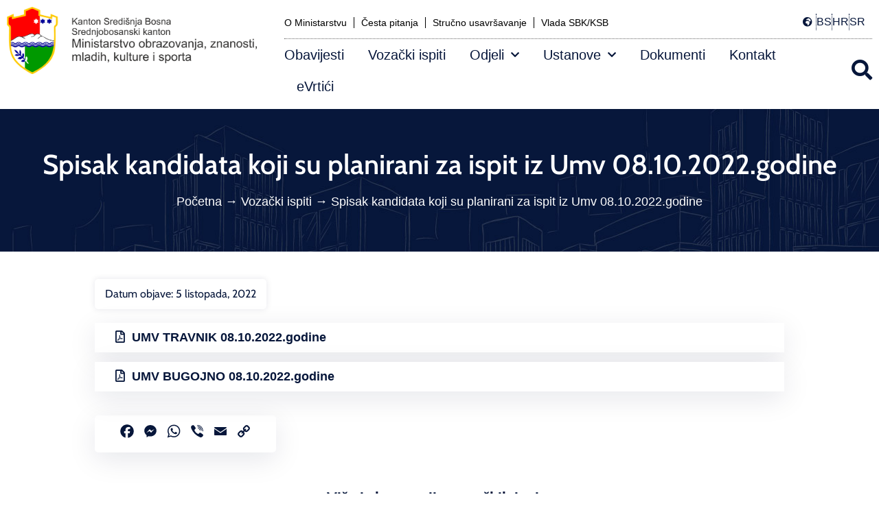

--- FILE ---
content_type: text/html; charset=UTF-8
request_url: https://mozks-ksb.ba/spisak-kandidata-koji-su-planirani-za-ispit-iz-umv-08-10-2022-godine/
body_size: 20070
content:
<!doctype html>
<html lang="hr">
<head>
	<meta charset="UTF-8">
	<meta name="viewport" content="width=device-width, initial-scale=1">
	<link rel="profile" href="https://gmpg.org/xfn/11">
	<meta name='robots' content='index, follow, max-image-preview:large, max-snippet:-1, max-video-preview:-1' />
<script>
window.koko_analytics = {"url":"https:\/\/mozks-ksb.ba\/koko-analytics-collect.php","site_url":"https:\/\/mozks-ksb.ba","post_id":7916,"path":"\/spisak-kandidata-koji-su-planirani-za-ispit-iz-umv-08-10-2022-godine\/","method":"cookie","use_cookie":true};
</script>

	<!-- This site is optimized with the Yoast SEO plugin v26.5 - https://yoast.com/wordpress/plugins/seo/ -->
	<title>Spisak kandidata koji su planirani za ispit iz Umv 08.10.2022.godine - Ministarstvo obrazovanja, mladih, znanosti, kulture i sporta</title>
	<link rel="canonical" href="https://mozks-ksb.ba/spisak-kandidata-koji-su-planirani-za-ispit-iz-umv-08-10-2022-godine/" />
	<meta property="og:locale" content="hr_HR" />
	<meta property="og:type" content="article" />
	<meta property="og:title" content="Spisak kandidata koji su planirani za ispit iz Umv 08.10.2022.godine - Ministarstvo obrazovanja, mladih, znanosti, kulture i sporta" />
	<meta property="og:description" content="UMV TRAVNIK 08.10.2022.godine UMV BUGOJNO 08.10.2022.godine" />
	<meta property="og:url" content="https://mozks-ksb.ba/spisak-kandidata-koji-su-planirani-za-ispit-iz-umv-08-10-2022-godine/" />
	<meta property="og:site_name" content="Ministarstvo obrazovanja, mladih, znanosti, kulture i sporta" />
	<meta property="article:published_time" content="2022-10-05T14:43:11+00:00" />
	<meta property="article:modified_time" content="2023-07-20T21:00:19+00:00" />
	<meta property="og:image" content="https://mozks-ksb.ba/wp-content/uploads/static/ministarstvo.webp" />
	<meta property="og:image:width" content="1920" />
	<meta property="og:image:height" content="1045" />
	<meta property="og:image:type" content="image/webp" />
	<meta name="author" content="tanja" />
	<meta name="twitter:card" content="summary_large_image" />
	<meta name="twitter:label1" content="Napisao/la" />
	<meta name="twitter:data1" content="tanja" />
	<meta name="twitter:label2" content="Procijenjeno vrijeme čitanja" />
	<meta name="twitter:data2" content="1 minuta" />
	<script type="application/ld+json" class="yoast-schema-graph">{"@context":"https://schema.org","@graph":[{"@type":"Article","@id":"https://mozks-ksb.ba/spisak-kandidata-koji-su-planirani-za-ispit-iz-umv-08-10-2022-godine/#article","isPartOf":{"@id":"https://mozks-ksb.ba/spisak-kandidata-koji-su-planirani-za-ispit-iz-umv-08-10-2022-godine/"},"author":{"name":"tanja","@id":"https://mozks-ksb.ba/#/schema/person/620b53751988013e8afd7bb4d89bd217"},"headline":"Spisak kandidata koji su planirani za ispit iz Umv 08.10.2022.godine","datePublished":"2022-10-05T14:43:11+00:00","dateModified":"2023-07-20T21:00:19+00:00","mainEntityOfPage":{"@id":"https://mozks-ksb.ba/spisak-kandidata-koji-su-planirani-za-ispit-iz-umv-08-10-2022-godine/"},"wordCount":16,"publisher":{"@id":"https://mozks-ksb.ba/#organization"},"articleSection":["Vozački ispiti"],"inLanguage":"hr"},{"@type":"WebPage","@id":"https://mozks-ksb.ba/spisak-kandidata-koji-su-planirani-za-ispit-iz-umv-08-10-2022-godine/","url":"https://mozks-ksb.ba/spisak-kandidata-koji-su-planirani-za-ispit-iz-umv-08-10-2022-godine/","name":"Spisak kandidata koji su planirani za ispit iz Umv 08.10.2022.godine - Ministarstvo obrazovanja, mladih, znanosti, kulture i sporta","isPartOf":{"@id":"https://mozks-ksb.ba/#website"},"datePublished":"2022-10-05T14:43:11+00:00","dateModified":"2023-07-20T21:00:19+00:00","breadcrumb":{"@id":"https://mozks-ksb.ba/spisak-kandidata-koji-su-planirani-za-ispit-iz-umv-08-10-2022-godine/#breadcrumb"},"inLanguage":"hr","potentialAction":[{"@type":"ReadAction","target":["https://mozks-ksb.ba/spisak-kandidata-koji-su-planirani-za-ispit-iz-umv-08-10-2022-godine/"]}]},{"@type":"BreadcrumbList","@id":"https://mozks-ksb.ba/spisak-kandidata-koji-su-planirani-za-ispit-iz-umv-08-10-2022-godine/#breadcrumb","itemListElement":[{"@type":"ListItem","position":1,"name":"Početna","item":"https://mozks-ksb.ba/"},{"@type":"ListItem","position":2,"name":"Vozački ispiti","item":"https://mozks-ksb.ba/vozacki-ispiti/"},{"@type":"ListItem","position":3,"name":"Spisak kandidata koji su planirani za ispit iz Umv 08.10.2022.godine"}]},{"@type":"WebSite","@id":"https://mozks-ksb.ba/#website","url":"https://mozks-ksb.ba/","name":"Ministarstvo obrazovanja, mladih, znanosti, kulture i sporta","description":"","publisher":{"@id":"https://mozks-ksb.ba/#organization"},"alternateName":"MOZMKS SBK/KSB","potentialAction":[{"@type":"SearchAction","target":{"@type":"EntryPoint","urlTemplate":"https://mozks-ksb.ba/?s={search_term_string}"},"query-input":{"@type":"PropertyValueSpecification","valueRequired":true,"valueName":"search_term_string"}}],"inLanguage":"hr"},{"@type":"Organization","@id":"https://mozks-ksb.ba/#organization","name":"Ministarstvo obrazovanja, mladih, znanosti, kulture i sporta KSB/SBK","alternateName":"MOZMKS","url":"https://mozks-ksb.ba/","logo":{"@type":"ImageObject","inLanguage":"hr","@id":"https://mozks-ksb.ba/#/schema/logo/image/","url":"https://mozks-ksb.ba/wp-content/uploads/static/logo-ministarstvo-obrazovanja-sbk-web.png","contentUrl":"https://mozks-ksb.ba/wp-content/uploads/static/logo-ministarstvo-obrazovanja-sbk-web.png","width":900,"height":243,"caption":"Ministarstvo obrazovanja, mladih, znanosti, kulture i sporta KSB/SBK"},"image":{"@id":"https://mozks-ksb.ba/#/schema/logo/image/"}},{"@type":"Person","@id":"https://mozks-ksb.ba/#/schema/person/620b53751988013e8afd7bb4d89bd217","name":"tanja","image":{"@type":"ImageObject","inLanguage":"hr","@id":"https://mozks-ksb.ba/#/schema/person/image/","url":"https://secure.gravatar.com/avatar/6c54b877e7bffea9ffa438a64fa2f7e42109fcb0580bc11363cd7073c9ca9433?s=96&d=mm&r=g","contentUrl":"https://secure.gravatar.com/avatar/6c54b877e7bffea9ffa438a64fa2f7e42109fcb0580bc11363cd7073c9ca9433?s=96&d=mm&r=g","caption":"tanja"},"url":"https://mozks-ksb.ba/author/tanja/"}]}</script>
	<!-- / Yoast SEO plugin. -->


<link rel='dns-prefetch' href='//static.addtoany.com' />

<link rel="alternate" type="application/rss+xml" title="Ministarstvo obrazovanja, mladih, znanosti, kulture i sporta &raquo; Kanal" href="https://mozks-ksb.ba/feed/" />
<link rel="alternate" title="oEmbed (JSON)" type="application/json+oembed" href="https://mozks-ksb.ba/wp-json/oembed/1.0/embed?url=https%3A%2F%2Fmozks-ksb.ba%2Fspisak-kandidata-koji-su-planirani-za-ispit-iz-umv-08-10-2022-godine%2F" />
<link rel="alternate" title="oEmbed (XML)" type="text/xml+oembed" href="https://mozks-ksb.ba/wp-json/oembed/1.0/embed?url=https%3A%2F%2Fmozks-ksb.ba%2Fspisak-kandidata-koji-su-planirani-za-ispit-iz-umv-08-10-2022-godine%2F&#038;format=xml" />
<style id='wp-img-auto-sizes-contain-inline-css'>
img:is([sizes=auto i],[sizes^="auto," i]){contain-intrinsic-size:3000px 1500px}
/*# sourceURL=wp-img-auto-sizes-contain-inline-css */
</style>
<style id='pdfemb-pdf-embedder-viewer-style-inline-css'>
.wp-block-pdfemb-pdf-embedder-viewer{max-width:none}

/*# sourceURL=https://mozks-ksb.ba/wp-content/plugins/pdf-embedder/block/build/style-index.css */
</style>
<link rel='stylesheet' id='ivory-search-styles-css' href='https://mozks-ksb.ba/wp-content/plugins/add-search-to-menu/public/css/ivory-search.min.css?ver=5.5.13' media='all' />
<link rel='stylesheet' id='wpforms-form-locker-frontend-css' href='https://mozks-ksb.ba/wp-content/plugins/wpforms-form-locker/assets/css/frontend.min.css?ver=2.8.0' media='all' />
<link data-minify="1" rel='stylesheet' id='hello-elementor-css' href='https://mozks-ksb.ba/wp-content/cache/min/1/wp-content/themes/hello-elementor/assets/css/reset.css?ver=1765970398' media='all' />
<link data-minify="1" rel='stylesheet' id='hello-elementor-theme-style-css' href='https://mozks-ksb.ba/wp-content/cache/min/1/wp-content/themes/hello-elementor/assets/css/theme.css?ver=1765970398' media='all' />
<link data-minify="1" rel='stylesheet' id='hello-elementor-header-footer-css' href='https://mozks-ksb.ba/wp-content/cache/min/1/wp-content/themes/hello-elementor/assets/css/header-footer.css?ver=1765970398' media='all' />
<link rel='stylesheet' id='elementor-frontend-css' href='https://mozks-ksb.ba/wp-content/plugins/elementor/assets/css/frontend.min.css?ver=3.33.4' media='all' />
<link rel='stylesheet' id='elementor-post-8103-css' href='https://mozks-ksb.ba/wp-content/uploads/elementor/css/post-8103.css?ver=1765970394' media='all' />
<link rel='stylesheet' id='widget-image-css' href='https://mozks-ksb.ba/wp-content/plugins/elementor/assets/css/widget-image.min.css?ver=3.33.4' media='all' />
<link rel='stylesheet' id='widget-nav-menu-css' href='https://mozks-ksb.ba/wp-content/plugins/elementor-pro/assets/css/widget-nav-menu.min.css?ver=3.33.2' media='all' />
<link rel='stylesheet' id='widget-icon-list-css' href='https://mozks-ksb.ba/wp-content/plugins/elementor/assets/css/widget-icon-list.min.css?ver=3.33.4' media='all' />
<link rel='stylesheet' id='e-sticky-css' href='https://mozks-ksb.ba/wp-content/plugins/elementor-pro/assets/css/modules/sticky.min.css?ver=3.33.2' media='all' />
<link rel='stylesheet' id='widget-heading-css' href='https://mozks-ksb.ba/wp-content/plugins/elementor/assets/css/widget-heading.min.css?ver=3.33.4' media='all' />
<link rel='stylesheet' id='widget-breadcrumbs-css' href='https://mozks-ksb.ba/wp-content/plugins/elementor-pro/assets/css/widget-breadcrumbs.min.css?ver=3.33.2' media='all' />
<link rel='stylesheet' id='widget-post-info-css' href='https://mozks-ksb.ba/wp-content/plugins/elementor-pro/assets/css/widget-post-info.min.css?ver=3.33.2' media='all' />
<link rel='stylesheet' id='elementor-icons-shared-0-css' href='https://mozks-ksb.ba/wp-content/plugins/elementor/assets/lib/font-awesome/css/fontawesome.min.css?ver=5.15.3' media='all' />
<link data-minify="1" rel='stylesheet' id='elementor-icons-fa-regular-css' href='https://mozks-ksb.ba/wp-content/cache/min/1/wp-content/plugins/elementor/assets/lib/font-awesome/css/regular.min.css?ver=1765970398' media='all' />
<link data-minify="1" rel='stylesheet' id='elementor-icons-fa-solid-css' href='https://mozks-ksb.ba/wp-content/cache/min/1/wp-content/plugins/elementor/assets/lib/font-awesome/css/solid.min.css?ver=1765970398' media='all' />
<link rel='stylesheet' id='widget-divider-css' href='https://mozks-ksb.ba/wp-content/plugins/elementor/assets/css/widget-divider.min.css?ver=3.33.4' media='all' />
<link rel='stylesheet' id='widget-loop-common-css' href='https://mozks-ksb.ba/wp-content/plugins/elementor-pro/assets/css/widget-loop-common.min.css?ver=3.33.2' media='all' />
<link rel='stylesheet' id='widget-loop-grid-css' href='https://mozks-ksb.ba/wp-content/plugins/elementor-pro/assets/css/widget-loop-grid.min.css?ver=3.33.2' media='all' />
<link data-minify="1" rel='stylesheet' id='elementor-icons-css' href='https://mozks-ksb.ba/wp-content/cache/min/1/wp-content/plugins/elementor/assets/lib/eicons/css/elementor-icons.min.css?ver=1765970398' media='all' />
<link data-minify="1" rel='stylesheet' id='font-awesome-5-all-css' href='https://mozks-ksb.ba/wp-content/cache/min/1/wp-content/plugins/elementor/assets/lib/font-awesome/css/all.min.css?ver=1765970398' media='all' />
<link rel='stylesheet' id='font-awesome-4-shim-css' href='https://mozks-ksb.ba/wp-content/plugins/elementor/assets/lib/font-awesome/css/v4-shims.min.css?ver=3.33.4' media='all' />
<link rel='stylesheet' id='elementor-post-8110-css' href='https://mozks-ksb.ba/wp-content/uploads/elementor/css/post-8110.css?ver=1765970394' media='all' />
<link rel='stylesheet' id='elementor-post-8131-css' href='https://mozks-ksb.ba/wp-content/uploads/elementor/css/post-8131.css?ver=1765970394' media='all' />
<link rel='stylesheet' id='elementor-post-8171-css' href='https://mozks-ksb.ba/wp-content/uploads/elementor/css/post-8171.css?ver=1765970398' media='all' />
<link rel='stylesheet' id='addtoany-css' href='https://mozks-ksb.ba/wp-content/plugins/add-to-any/addtoany.min.css?ver=1.16' media='all' />
<link rel='stylesheet' id='hello-elementor-child-style-css' href='https://mozks-ksb.ba/wp-content/themes/hello-theme-child-master/style.css?ver=1.0.0' media='all' />
<style id='rocket-lazyload-inline-css'>
.rll-youtube-player{position:relative;padding-bottom:56.23%;height:0;overflow:hidden;max-width:100%;}.rll-youtube-player:focus-within{outline: 2px solid currentColor;outline-offset: 5px;}.rll-youtube-player iframe{position:absolute;top:0;left:0;width:100%;height:100%;z-index:100;background:0 0}.rll-youtube-player img{bottom:0;display:block;left:0;margin:auto;max-width:100%;width:100%;position:absolute;right:0;top:0;border:none;height:auto;-webkit-transition:.4s all;-moz-transition:.4s all;transition:.4s all}.rll-youtube-player img:hover{-webkit-filter:brightness(75%)}.rll-youtube-player .play{height:100%;width:100%;left:0;top:0;position:absolute;background:url(https://mozks-ksb.ba/wp-content/plugins/wp-rocket/assets/img/youtube.png) no-repeat center;background-color: transparent !important;cursor:pointer;border:none;}.wp-embed-responsive .wp-has-aspect-ratio .rll-youtube-player{position:absolute;padding-bottom:0;width:100%;height:100%;top:0;bottom:0;left:0;right:0}
/*# sourceURL=rocket-lazyload-inline-css */
</style>
<link data-minify="1" rel='stylesheet' id='elementor-gf-local-cabin-css' href='https://mozks-ksb.ba/wp-content/cache/min/1/wp-content/uploads/elementor/google-fonts/css/cabin.css?ver=1765970398' media='all' />
<link data-minify="1" rel='stylesheet' id='elementor-gf-local-roboto-css' href='https://mozks-ksb.ba/wp-content/cache/min/1/wp-content/uploads/elementor/google-fonts/css/roboto.css?ver=1765970398' media='all' />
<script src="https://mozks-ksb.ba/wp-content/plugins/svg-support/vendor/DOMPurify/DOMPurify.min.js?ver=2.5.8" id="bodhi-dompurify-library-js" data-rocket-defer defer></script>
<script id="addtoany-core-js-before">
window.a2a_config=window.a2a_config||{};a2a_config.callbacks=[];a2a_config.overlays=[];a2a_config.templates={};a2a_localize = {
	Share: "Share",
	Save: "Save",
	Subscribe: "Subscribe",
	Email: "Email",
	Bookmark: "Bookmark",
	ShowAll: "Show all",
	ShowLess: "Show less",
	FindServices: "Find service(s)",
	FindAnyServiceToAddTo: "Instantly find any service to add to",
	PoweredBy: "Powered by",
	ShareViaEmail: "Share via email",
	SubscribeViaEmail: "Subscribe via email",
	BookmarkInYourBrowser: "Bookmark in your browser",
	BookmarkInstructions: "Press Ctrl+D or \u2318+D to bookmark this page",
	AddToYourFavorites: "Add to your favorites",
	SendFromWebOrProgram: "Send from any email address or email program",
	EmailProgram: "Email program",
	More: "More&#8230;",
	ThanksForSharing: "Thanks for sharing!",
	ThanksForFollowing: "Thanks for following!"
};

a2a_config.icon_color="transparent,#06163a";

//# sourceURL=addtoany-core-js-before
</script>
<script defer src="https://static.addtoany.com/menu/page.js" id="addtoany-core-js"></script>
<script src="https://mozks-ksb.ba/wp-includes/js/jquery/jquery.min.js?ver=3.7.1" id="jquery-core-js" data-rocket-defer defer></script>
<script src="https://mozks-ksb.ba/wp-includes/js/jquery/jquery-migrate.min.js?ver=3.4.1" id="jquery-migrate-js" data-rocket-defer defer></script>
<script defer src="https://mozks-ksb.ba/wp-content/plugins/add-to-any/addtoany.min.js?ver=1.1" id="addtoany-jquery-js"></script>
<script id="bodhi_svg_inline-js-extra">
var svgSettings = {"skipNested":""};
//# sourceURL=bodhi_svg_inline-js-extra
</script>
<script src="https://mozks-ksb.ba/wp-content/plugins/svg-support/js/min/svgs-inline-min.js" id="bodhi_svg_inline-js" data-rocket-defer defer></script>
<script id="bodhi_svg_inline-js-after">
cssTarget={"Bodhi":"img.style-svg","ForceInlineSVG":"style-svg"};ForceInlineSVGActive="true";frontSanitizationEnabled="on";
//# sourceURL=bodhi_svg_inline-js-after
</script>
<script src="https://mozks-ksb.ba/wp-content/plugins/elementor/assets/lib/font-awesome/js/v4-shims.min.js?ver=3.33.4" id="font-awesome-4-shim-js" data-rocket-defer defer></script>
<meta name="generator" content="Elementor 3.33.4; features: additional_custom_breakpoints; settings: css_print_method-external, google_font-enabled, font_display-swap">
<!-- Google tag (gtag.js) -->
<script async src="https://www.googletagmanager.com/gtag/js?id=G-NBXBRWGRKY"></script>
<script>
  window.dataLayer = window.dataLayer || [];
  function gtag(){dataLayer.push(arguments);}
  gtag('js', new Date());

  gtag('config', 'G-NBXBRWGRKY');
</script>
			<style>
				.e-con.e-parent:nth-of-type(n+4):not(.e-lazyloaded):not(.e-no-lazyload),
				.e-con.e-parent:nth-of-type(n+4):not(.e-lazyloaded):not(.e-no-lazyload) * {
					background-image: none !important;
				}
				@media screen and (max-height: 1024px) {
					.e-con.e-parent:nth-of-type(n+3):not(.e-lazyloaded):not(.e-no-lazyload),
					.e-con.e-parent:nth-of-type(n+3):not(.e-lazyloaded):not(.e-no-lazyload) * {
						background-image: none !important;
					}
				}
				@media screen and (max-height: 640px) {
					.e-con.e-parent:nth-of-type(n+2):not(.e-lazyloaded):not(.e-no-lazyload),
					.e-con.e-parent:nth-of-type(n+2):not(.e-lazyloaded):not(.e-no-lazyload) * {
						background-image: none !important;
					}
				}
			</style>
			<link rel="icon" href="https://mozks-ksb.ba/wp-content/uploads/static/mozks-grb-150x150.png" sizes="32x32" />
<link rel="icon" href="https://mozks-ksb.ba/wp-content/uploads/static/mozks-grb.png" sizes="192x192" />
<link rel="apple-touch-icon" href="https://mozks-ksb.ba/wp-content/uploads/static/mozks-grb.png" />
<meta name="msapplication-TileImage" content="https://mozks-ksb.ba/wp-content/uploads/static/mozks-grb.png" />
		<style id="wp-custom-css">
			/*ACF - DUGME*/
.dugme .clanak-content a[href $='.pdf'], .dugme .clanak-content a[href $='.docx'], .dugme .clanak-content a[href $='.doc']{
	background-color: #fff;
    box-shadow: 0px 10px 40px 0px rgb(6 22 58 / 10%);
    font-weight: 600;
    color: #06163a !important;
    padding: 10px 30px;
    border-bottom: none !important;
    display: block;
}
.dugme .clanak-content a[href $='.pdf']:before { 
	-webkit-font-smoothing: antialiased;
	color: #06163a;
	content: "\f1c1";
	display: inline-block;
	font: normal 18px/1 "Font Awesome 5 Free";
	margin-right: 10px;
	position: relative;
}
.dugme .clanak-content a[href $='.docx']:before, .dugme .clanak a[href $='.doc']:before { 
	-webkit-font-smoothing: antialiased;
	color: #06163a;
	content: "\f1c2";
	display: inline-block;
	font: normal 18px/1 "Font Awesome 5 Free";
	margin-right: 10px;
	position: relative;
}
.dugme .clanak-content a:hover {
	border-bottom: none !important;
	background: #fff !important;
	outline: 1px solid #009900 !important;
	color:  #009900 !important;
}
/*END ACF DUGME*/
.clanak-content a {
    color: #009900;
    font-weight: bold;
    border-bottom: 1px dotted #009900;
}
.clanak-content a:hover {
	color:#ff0000;
}
/*SIDEBAR MENU ODJELI*/
.sidebar-menu-odjeli {
    background: #f7f7f7;
    padding: 25px;
}
.sidebar-menu-odjeli h5 {
    color: #06163a;
    font-size: 24px;
    font-family: Cabin;
    font-weight: bold;
    margin-bottom: 20px;
}
.sidebar-menu-odjeli ul {
    list-style:none;
	padding-left:0px;
}
.sidebar-menu-odjeli ul li {
    margin-left:0px;
    padding-left:0px;
    line-height: 0;
    padding-top: 0px;
    padding-bottom: 0px;
    margin-top: 0px;
    margin-bottom: 0px;
}
.sidebar-menu-odjeli ul li a {
    color: #06163a;
    font-size: 16px !important;
    display: block;
    line-height: 1.3;
    padding-bottom: 10px;
    padding-top: 10px;
    padding-left: 10px;
    margin-top: 0px !important;
    margin-bottom: 0px !important;
    border-bottom: 1px dotted #ddd;
}
.sidebar-menu-odjeli ul li a:hover {
    background: #06163a;
    color: #fff;
}
.sidebar-menu-odjeli ul li a:active {
	 background: #06163a;
    color: #fff !important;
}
.sidebar-menu-odjeli .current-menu-item a{
	background: #009900;
    color: #fff !important;
}

/*SIDEBAR DOKUMENTI*/
.sidebar-menu-dokumenti {
    background: #06163a;
    padding: 25px;
}
.sidebar-menu-dokumenti h5 {
    color: #fff;
    font-size: 24px;
    font-family: Cabin;
    font-weight: bold;
    margin-bottom: 20px;
}
.sidebar-menu-dokumenti ul {
    list-style:none;
	padding-left:0px;
}
.sidebar-menu-dokumenti ul li {
    margin-left:0px;
    padding-left:0px;
    line-height: 0;
    padding-top: 0px;
    padding-bottom: 0px;
    margin-top: 0px;
    margin-bottom: 0px;
}
.sidebar-menu-dokumenti ul li a {
    color: #fff;
    font-size: 16px !important;
    display: block;
    line-height: 1.3;
    padding-bottom: 10px;
    padding-top: 10px;
    padding-left: 10px;
    margin-top: 0px !important;
    margin-bottom: 0px !important;
    border-bottom: 1px dotted #ddd;
}
.sidebar-menu-dokumenti ul li a:hover {
    background: #ff0000;
    color: #fff;
}
.sidebar-menu-dokumenti ul li a:active {
	 background: #06163a;
    color: #fff !important;
}
.sidebar-menu-dokumenti .current-menu-item a{
	background: #009900;
    color: #fff !important;
}		</style>
					<style type="text/css">
					.is-form-id-7812 .is-search-submit:focus,
			.is-form-id-7812 .is-search-submit:hover,
			.is-form-id-7812 .is-search-submit,
            .is-form-id-7812 .is-search-icon {
			color: #ffffff !important;            background-color: #009900 !important;            border-color: #009900 !important;			}
                        	.is-form-id-7812 .is-search-submit path {
					fill: #ffffff !important;            	}
            			</style>
		<noscript><style id="rocket-lazyload-nojs-css">.rll-youtube-player, [data-lazy-src]{display:none !important;}</style></noscript></head>
<body class="wp-singular post-template-default single single-post postid-7916 single-format-standard wp-custom-logo wp-embed-responsive wp-theme-hello-elementor wp-child-theme-hello-theme-child-master hello-elementor vozacki-ispiti dugme hello-elementor-default elementor-default elementor-kit-8103 elementor-page-8171">


<a class="skip-link screen-reader-text" href="#content">Idi na sadržaj</a>

		<header data-rocket-location-hash="1d83c6254811648f1ca305cd774e50ab" data-elementor-type="header" data-elementor-id="8110" class="elementor elementor-8110 elementor-location-header" data-elementor-post-type="elementor_library">
					<section data-rocket-location-hash="4fb62158a4b435c0c225720c05f683c2" class="elementor-section elementor-top-section elementor-element elementor-element-c10a1ee elementor-hidden-tablet elementor-hidden-mobile elementor-section-boxed elementor-section-height-default elementor-section-height-default" data-id="c10a1ee" data-element_type="section">
						<div data-rocket-location-hash="82f6c6a00e9a86a2eaa3cc6e8d136714" class="elementor-container elementor-column-gap-default">
					<div class="elementor-column elementor-col-50 elementor-top-column elementor-element elementor-element-0da1a70" data-id="0da1a70" data-element_type="column">
			<div class="elementor-widget-wrap elementor-element-populated">
						<div class="elementor-element elementor-element-2ddb2b6 elementor-widget elementor-widget-theme-site-logo elementor-widget-image" data-id="2ddb2b6" data-element_type="widget" data-widget_type="theme-site-logo.default">
				<div class="elementor-widget-container">
											<a href="https://mozks-ksb.ba">
			<img width="900" height="243" src="https://mozks-ksb.ba/wp-content/uploads/static/logo-ministarstvo-obrazovanja-sbk-web.png" class="attachment-full size-full wp-image-8933" alt="" srcset="https://mozks-ksb.ba/wp-content/uploads/static/logo-ministarstvo-obrazovanja-sbk-web.png 900w, https://mozks-ksb.ba/wp-content/uploads/static/logo-ministarstvo-obrazovanja-sbk-web-300x81.png 300w, https://mozks-ksb.ba/wp-content/uploads/static/logo-ministarstvo-obrazovanja-sbk-web-768x207.png 768w" sizes="(max-width: 900px) 100vw, 900px" />				</a>
											</div>
				</div>
					</div>
		</div>
				<div class="elementor-column elementor-col-50 elementor-top-column elementor-element elementor-element-d9a96a2" data-id="d9a96a2" data-element_type="column">
			<div class="elementor-widget-wrap elementor-element-populated">
						<section class="elementor-section elementor-inner-section elementor-element elementor-element-c431a98 elementor-section-boxed elementor-section-height-default elementor-section-height-default" data-id="c431a98" data-element_type="section">
						<div data-rocket-location-hash="b3be091174dcd2d7573499587c59c9d9" class="elementor-container elementor-column-gap-default">
					<div class="elementor-column elementor-col-50 elementor-inner-column elementor-element elementor-element-c896175" data-id="c896175" data-element_type="column">
			<div class="elementor-widget-wrap elementor-element-populated">
						<div class="elementor-element elementor-element-d27d793 elementor-nav-menu--dropdown-tablet elementor-nav-menu__text-align-aside elementor-nav-menu--toggle elementor-nav-menu--burger elementor-widget elementor-widget-nav-menu" data-id="d27d793" data-element_type="widget" data-settings="{&quot;layout&quot;:&quot;horizontal&quot;,&quot;submenu_icon&quot;:{&quot;value&quot;:&quot;&lt;i class=\&quot;fas fa-caret-down\&quot; aria-hidden=\&quot;true\&quot;&gt;&lt;\/i&gt;&quot;,&quot;library&quot;:&quot;fa-solid&quot;},&quot;toggle&quot;:&quot;burger&quot;}" data-widget_type="nav-menu.default">
				<div class="elementor-widget-container">
								<nav aria-label="Menu" class="elementor-nav-menu--main elementor-nav-menu__container elementor-nav-menu--layout-horizontal e--pointer-none">
				<ul id="menu-1-d27d793" class="elementor-nav-menu"><li class="menu-item menu-item-type-post_type menu-item-object-page menu-item-8119"><a href="https://mozks-ksb.ba/ministarstvo-obrazovanja-znanosti-mladih-kulture-i-sporta-sbk-ksb/" class="elementor-item">O Ministarstvu</a></li>
<li class="menu-item menu-item-type-post_type menu-item-object-page menu-item-8120"><a href="https://mozks-ksb.ba/cesta-pitanja/" class="elementor-item">Česta pitanja</a></li>
<li class="menu-item menu-item-type-custom menu-item-object-custom menu-item-12040"><a href="https://su.mozks-ksb.ba" class="elementor-item">Stručno usavršavanje</a></li>
<li class="menu-item menu-item-type-custom menu-item-object-custom menu-item-8121"><a href="https://sbk-ksb.gov.ba/" class="elementor-item">Vlada SBK/KSB</a></li>
</ul>			</nav>
					<div class="elementor-menu-toggle" role="button" tabindex="0" aria-label="Menu Toggle" aria-expanded="false">
			<i aria-hidden="true" role="presentation" class="elementor-menu-toggle__icon--open eicon-menu-bar"></i><i aria-hidden="true" role="presentation" class="elementor-menu-toggle__icon--close eicon-close"></i>		</div>
					<nav class="elementor-nav-menu--dropdown elementor-nav-menu__container" aria-hidden="true">
				<ul id="menu-2-d27d793" class="elementor-nav-menu"><li class="menu-item menu-item-type-post_type menu-item-object-page menu-item-8119"><a href="https://mozks-ksb.ba/ministarstvo-obrazovanja-znanosti-mladih-kulture-i-sporta-sbk-ksb/" class="elementor-item" tabindex="-1">O Ministarstvu</a></li>
<li class="menu-item menu-item-type-post_type menu-item-object-page menu-item-8120"><a href="https://mozks-ksb.ba/cesta-pitanja/" class="elementor-item" tabindex="-1">Česta pitanja</a></li>
<li class="menu-item menu-item-type-custom menu-item-object-custom menu-item-12040"><a href="https://su.mozks-ksb.ba" class="elementor-item" tabindex="-1">Stručno usavršavanje</a></li>
<li class="menu-item menu-item-type-custom menu-item-object-custom menu-item-8121"><a href="https://sbk-ksb.gov.ba/" class="elementor-item" tabindex="-1">Vlada SBK/KSB</a></li>
</ul>			</nav>
						</div>
				</div>
					</div>
		</div>
				<div class="elementor-column elementor-col-50 elementor-inner-column elementor-element elementor-element-9ab0749" data-id="9ab0749" data-element_type="column">
			<div class="elementor-widget-wrap elementor-element-populated">
						<div class="elementor-element elementor-element-fcbc82f elementor-icon-list--layout-inline elementor-align-right elementor-mobile-align-center elementor-list-item-link-full_width elementor-widget elementor-widget-icon-list" data-id="fcbc82f" data-element_type="widget" data-widget_type="icon-list.default">
				<div class="elementor-widget-container">
							<ul class="elementor-icon-list-items elementor-inline-items">
							<li class="elementor-icon-list-item elementor-inline-item">
											<span class="elementor-icon-list-icon">
							<i aria-hidden="true" class="fas fa-globe-africa"></i>						</span>
										<span class="elementor-icon-list-text"></span>
									</li>
								<li class="elementor-icon-list-item elementor-inline-item">
										<span class="elementor-icon-list-text">BS</span>
									</li>
								<li class="elementor-icon-list-item elementor-inline-item">
										<span class="elementor-icon-list-text">HR</span>
									</li>
								<li class="elementor-icon-list-item elementor-inline-item">
										<span class="elementor-icon-list-text">SR</span>
									</li>
						</ul>
						</div>
				</div>
					</div>
		</div>
					</div>
		</section>
				<section class="elementor-section elementor-inner-section elementor-element elementor-element-746384a elementor-section-content-middle elementor-section-boxed elementor-section-height-default elementor-section-height-default" data-id="746384a" data-element_type="section">
						<div data-rocket-location-hash="4388568779806390c4fce1bc129c9913" class="elementor-container elementor-column-gap-default">
					<div class="elementor-column elementor-col-50 elementor-inner-column elementor-element elementor-element-041e07f" data-id="041e07f" data-element_type="column">
			<div class="elementor-widget-wrap elementor-element-populated">
						<div class="elementor-element elementor-element-0f0836a elementor-nav-menu--dropdown-tablet elementor-nav-menu__text-align-aside elementor-nav-menu--toggle elementor-nav-menu--burger elementor-widget elementor-widget-nav-menu" data-id="0f0836a" data-element_type="widget" data-settings="{&quot;submenu_icon&quot;:{&quot;value&quot;:&quot;&lt;i class=\&quot;fas fa-chevron-down\&quot; aria-hidden=\&quot;true\&quot;&gt;&lt;\/i&gt;&quot;,&quot;library&quot;:&quot;fa-solid&quot;},&quot;layout&quot;:&quot;horizontal&quot;,&quot;toggle&quot;:&quot;burger&quot;}" data-widget_type="nav-menu.default">
				<div class="elementor-widget-container">
								<nav aria-label="Menu" class="elementor-nav-menu--main elementor-nav-menu__container elementor-nav-menu--layout-horizontal e--pointer-none">
				<ul id="menu-1-0f0836a" class="elementor-nav-menu"><li class="menu-item menu-item-type-taxonomy menu-item-object-category menu-item-8208"><a href="https://mozks-ksb.ba/obavijesti/" class="elementor-item">Obavijesti</a></li>
<li class="menu-item menu-item-type-taxonomy menu-item-object-category current-post-ancestor current-menu-parent current-post-parent menu-item-8207"><a href="https://mozks-ksb.ba/vozacki-ispiti/" class="elementor-item">Vozački ispiti</a></li>
<li class="menu-item menu-item-type-custom menu-item-object-custom menu-item-has-children menu-item-7264"><a href="#" class="elementor-item elementor-item-anchor">Odjeli</a>
<ul class="sub-menu elementor-nav-menu--dropdown">
	<li class="menu-item menu-item-type-post_type menu-item-object-page menu-item-7074"><a href="https://mozks-ksb.ba/odjel-za-obrazovanje-znanost/" class="elementor-sub-item">Odjel za obrazovanje i znanost</a></li>
	<li class="menu-item menu-item-type-post_type menu-item-object-page menu-item-7247"><a href="https://mozks-ksb.ba/odjel-za-kulturu-sport-i-informisanje/" class="elementor-sub-item">Odjel za kulturu, sport i informisanje</a></li>
	<li class="menu-item menu-item-type-post_type menu-item-object-page menu-item-7237"><a href="https://mozks-ksb.ba/odjel-za-materijalno-financijsko-poslovanje/" class="elementor-sub-item">Odjel za materijalno-financijsko poslovanje</a></li>
	<li class="menu-item menu-item-type-post_type menu-item-object-page menu-item-7211"><a href="https://mozks-ksb.ba/odjel-za-autoskole-i-vozacke-ispite/" class="elementor-sub-item">Odjel za prometnu edukaciju, autoškole i vozačke ispite​</a></li>
	<li class="menu-item menu-item-type-post_type menu-item-object-page menu-item-7073"><a href="https://mozks-ksb.ba/inspektorat/" class="elementor-sub-item">Inspektorat</a></li>
</ul>
</li>
<li class="menu-item menu-item-type-custom menu-item-object-custom menu-item-has-children menu-item-21"><a href="#" class="elementor-item elementor-item-anchor">Ustanove</a>
<ul class="sub-menu elementor-nav-menu--dropdown">
	<li class="menu-item menu-item-type-post_type menu-item-object-page menu-item-7197"><a href="https://mozks-ksb.ba/predskolske-ustanove/" class="elementor-sub-item">Predškolske ustanove</a></li>
	<li class="menu-item menu-item-type-post_type menu-item-object-page menu-item-7214"><a href="https://mozks-ksb.ba/osnovne-skole/" class="elementor-sub-item">Osnovne škole</a></li>
	<li class="menu-item menu-item-type-post_type menu-item-object-page menu-item-7271"><a href="https://mozks-ksb.ba/srednje-skole/" class="elementor-sub-item">Srednje škole</a></li>
	<li class="menu-item menu-item-type-custom menu-item-object-custom menu-item-169"><a href="#" class="elementor-sub-item elementor-item-anchor">Visokoškolske ustanove</a></li>
</ul>
</li>
<li class="menu-item menu-item-type-post_type menu-item-object-page menu-item-7315"><a href="https://mozks-ksb.ba/dokumenti/" class="elementor-item">Dokumenti</a></li>
<li class="menu-item menu-item-type-post_type menu-item-object-page menu-item-6164"><a href="https://mozks-ksb.ba/kontakt/" class="elementor-item">Kontakt</a></li>
<li class="menu-item menu-item-type-custom menu-item-object-custom menu-item-17458"><a href="https://evrtic.mozks-ksb.ba" class="elementor-item">eVrtići</a></li>
</ul>			</nav>
					<div class="elementor-menu-toggle" role="button" tabindex="0" aria-label="Menu Toggle" aria-expanded="false">
			<i aria-hidden="true" role="presentation" class="elementor-menu-toggle__icon--open eicon-menu-bar"></i><i aria-hidden="true" role="presentation" class="elementor-menu-toggle__icon--close eicon-close"></i>		</div>
					<nav class="elementor-nav-menu--dropdown elementor-nav-menu__container" aria-hidden="true">
				<ul id="menu-2-0f0836a" class="elementor-nav-menu"><li class="menu-item menu-item-type-taxonomy menu-item-object-category menu-item-8208"><a href="https://mozks-ksb.ba/obavijesti/" class="elementor-item" tabindex="-1">Obavijesti</a></li>
<li class="menu-item menu-item-type-taxonomy menu-item-object-category current-post-ancestor current-menu-parent current-post-parent menu-item-8207"><a href="https://mozks-ksb.ba/vozacki-ispiti/" class="elementor-item" tabindex="-1">Vozački ispiti</a></li>
<li class="menu-item menu-item-type-custom menu-item-object-custom menu-item-has-children menu-item-7264"><a href="#" class="elementor-item elementor-item-anchor" tabindex="-1">Odjeli</a>
<ul class="sub-menu elementor-nav-menu--dropdown">
	<li class="menu-item menu-item-type-post_type menu-item-object-page menu-item-7074"><a href="https://mozks-ksb.ba/odjel-za-obrazovanje-znanost/" class="elementor-sub-item" tabindex="-1">Odjel za obrazovanje i znanost</a></li>
	<li class="menu-item menu-item-type-post_type menu-item-object-page menu-item-7247"><a href="https://mozks-ksb.ba/odjel-za-kulturu-sport-i-informisanje/" class="elementor-sub-item" tabindex="-1">Odjel za kulturu, sport i informisanje</a></li>
	<li class="menu-item menu-item-type-post_type menu-item-object-page menu-item-7237"><a href="https://mozks-ksb.ba/odjel-za-materijalno-financijsko-poslovanje/" class="elementor-sub-item" tabindex="-1">Odjel za materijalno-financijsko poslovanje</a></li>
	<li class="menu-item menu-item-type-post_type menu-item-object-page menu-item-7211"><a href="https://mozks-ksb.ba/odjel-za-autoskole-i-vozacke-ispite/" class="elementor-sub-item" tabindex="-1">Odjel za prometnu edukaciju, autoškole i vozačke ispite​</a></li>
	<li class="menu-item menu-item-type-post_type menu-item-object-page menu-item-7073"><a href="https://mozks-ksb.ba/inspektorat/" class="elementor-sub-item" tabindex="-1">Inspektorat</a></li>
</ul>
</li>
<li class="menu-item menu-item-type-custom menu-item-object-custom menu-item-has-children menu-item-21"><a href="#" class="elementor-item elementor-item-anchor" tabindex="-1">Ustanove</a>
<ul class="sub-menu elementor-nav-menu--dropdown">
	<li class="menu-item menu-item-type-post_type menu-item-object-page menu-item-7197"><a href="https://mozks-ksb.ba/predskolske-ustanove/" class="elementor-sub-item" tabindex="-1">Predškolske ustanove</a></li>
	<li class="menu-item menu-item-type-post_type menu-item-object-page menu-item-7214"><a href="https://mozks-ksb.ba/osnovne-skole/" class="elementor-sub-item" tabindex="-1">Osnovne škole</a></li>
	<li class="menu-item menu-item-type-post_type menu-item-object-page menu-item-7271"><a href="https://mozks-ksb.ba/srednje-skole/" class="elementor-sub-item" tabindex="-1">Srednje škole</a></li>
	<li class="menu-item menu-item-type-custom menu-item-object-custom menu-item-169"><a href="#" class="elementor-sub-item elementor-item-anchor" tabindex="-1">Visokoškolske ustanove</a></li>
</ul>
</li>
<li class="menu-item menu-item-type-post_type menu-item-object-page menu-item-7315"><a href="https://mozks-ksb.ba/dokumenti/" class="elementor-item" tabindex="-1">Dokumenti</a></li>
<li class="menu-item menu-item-type-post_type menu-item-object-page menu-item-6164"><a href="https://mozks-ksb.ba/kontakt/" class="elementor-item" tabindex="-1">Kontakt</a></li>
<li class="menu-item menu-item-type-custom menu-item-object-custom menu-item-17458"><a href="https://evrtic.mozks-ksb.ba" class="elementor-item" tabindex="-1">eVrtići</a></li>
</ul>			</nav>
						</div>
				</div>
					</div>
		</div>
				<div class="elementor-column elementor-col-50 elementor-inner-column elementor-element elementor-element-f8949c3" data-id="f8949c3" data-element_type="column">
			<div class="elementor-widget-wrap elementor-element-populated">
						<div class="elementor-element elementor-element-215e29e elementor-view-default elementor-widget elementor-widget-icon" data-id="215e29e" data-element_type="widget" data-widget_type="icon.default">
				<div class="elementor-widget-container">
							<div class="elementor-icon-wrapper">
			<a class="elementor-icon" href="#elementor-action%3Aaction%3Dpopup%3Aopen%26settings%3DeyJpZCI6IjExNjc1IiwidG9nZ2xlIjpmYWxzZX0%3D">
			<i aria-hidden="true" class="fas fa-search"></i>			</a>
		</div>
						</div>
				</div>
					</div>
		</div>
					</div>
		</section>
					</div>
		</div>
					</div>
		</section>
				<section data-rocket-location-hash="1b3b76dd7db096b121c060bc8c9855b5" class="elementor-section elementor-top-section elementor-element elementor-element-4cb4454 elementor-hidden-desktop elementor-section-boxed elementor-section-height-default elementor-section-height-default" data-id="4cb4454" data-element_type="section">
						<div data-rocket-location-hash="2aac35cf2c11024fe90c54c8a041fb0e" class="elementor-container elementor-column-gap-default">
					<div class="elementor-column elementor-col-100 elementor-top-column elementor-element elementor-element-ea90470" data-id="ea90470" data-element_type="column">
			<div class="elementor-widget-wrap elementor-element-populated">
						<div class="elementor-element elementor-element-40becf4 elementor-widget elementor-widget-image" data-id="40becf4" data-element_type="widget" data-widget_type="image.default">
				<div class="elementor-widget-container">
																<a href="https://mozks-ksb.ba">
							<img width="900" height="243" src="https://mozks-ksb.ba/wp-content/uploads/static/logo-ministarstvo-obrazovanja-sbk-web.png" class="attachment-full size-full wp-image-8933" alt="" srcset="https://mozks-ksb.ba/wp-content/uploads/static/logo-ministarstvo-obrazovanja-sbk-web.png 900w, https://mozks-ksb.ba/wp-content/uploads/static/logo-ministarstvo-obrazovanja-sbk-web-300x81.png 300w, https://mozks-ksb.ba/wp-content/uploads/static/logo-ministarstvo-obrazovanja-sbk-web-768x207.png 768w" sizes="(max-width: 900px) 100vw, 900px" />								</a>
															</div>
				</div>
				<div class="elementor-element elementor-element-c3b79bd elementor-widget-tablet__width-auto elementor-widget-mobile__width-auto elementor-absolute elementor-view-default elementor-widget elementor-widget-icon" data-id="c3b79bd" data-element_type="widget" data-settings="{&quot;_position&quot;:&quot;absolute&quot;,&quot;sticky&quot;:&quot;top&quot;,&quot;sticky_on&quot;:[&quot;desktop&quot;,&quot;tablet&quot;,&quot;mobile&quot;],&quot;sticky_offset&quot;:0,&quot;sticky_effects_offset&quot;:0,&quot;sticky_anchor_link_offset&quot;:0}" data-widget_type="icon.default">
				<div class="elementor-widget-container">
							<div class="elementor-icon-wrapper">
			<a class="elementor-icon" href="#elementor-action%3Aaction%3Dpopup%3Aopen%26settings%3DeyJpZCI6Ijg2MDIiLCJ0b2dnbGUiOmZhbHNlfQ%3D%3D">
			<i aria-hidden="true" class="fas fa-bars"></i>			</a>
		</div>
						</div>
				</div>
					</div>
		</div>
					</div>
		</section>
				</header>
				<div data-rocket-location-hash="bfb1bae5677b71e5b0549ccc8eff0e85" data-elementor-type="single-post" data-elementor-id="8171" class="elementor elementor-8171 elementor-location-single post-7916 post type-post status-publish format-standard hentry category-vozacki-ispiti" data-elementor-post-type="elementor_library">
					<section data-rocket-location-hash="de74156ebb8ecc34defa2379717914ea" class="elementor-section elementor-top-section elementor-element elementor-element-009ccee elementor-section-boxed elementor-section-height-default elementor-section-height-default" data-id="009ccee" data-element_type="section" data-settings="{&quot;background_background&quot;:&quot;classic&quot;}">
						<div data-rocket-location-hash="9f3cdebd482219aef067dbc56403b8d3" class="elementor-container elementor-column-gap-default">
					<div class="elementor-column elementor-col-100 elementor-top-column elementor-element elementor-element-a58d5aa" data-id="a58d5aa" data-element_type="column">
			<div class="elementor-widget-wrap elementor-element-populated">
						<div class="elementor-element elementor-element-5feee7f elementor-widget elementor-widget-theme-post-title elementor-page-title elementor-widget-heading" data-id="5feee7f" data-element_type="widget" data-widget_type="theme-post-title.default">
				<div class="elementor-widget-container">
					<h1 class="elementor-heading-title elementor-size-default">Spisak kandidata koji su planirani za ispit iz Umv 08.10.2022.godine</h1>				</div>
				</div>
				<div class="elementor-element elementor-element-d16e545 elementor-align-center elementor-widget elementor-widget-breadcrumbs" data-id="d16e545" data-element_type="widget" data-widget_type="breadcrumbs.default">
				<div class="elementor-widget-container">
					<span id="breadcrumbs"><span><span><a href="https://mozks-ksb.ba/">Početna</a></span> → <span><a href="https://mozks-ksb.ba/vozacki-ispiti/">Vozački ispiti</a></span> → <span class="breadcrumb_last" aria-current="page">Spisak kandidata koji su planirani za ispit iz Umv 08.10.2022.godine</span></span></span>				</div>
				</div>
					</div>
		</div>
					</div>
		</section>
				<section data-rocket-location-hash="d6c3a5585cdbd2443f3d19b5cde3350e" class="elementor-section elementor-top-section elementor-element elementor-element-3e6fe25 elementor-section-boxed elementor-section-height-default elementor-section-height-default" data-id="3e6fe25" data-element_type="section">
						<div data-rocket-location-hash="028f2321af60c698d7eb1a54aeed5255" class="elementor-container elementor-column-gap-default">
					<div class="elementor-column elementor-col-100 elementor-top-column elementor-element elementor-element-3b41918" data-id="3b41918" data-element_type="column">
			<div class="elementor-widget-wrap elementor-element-populated">
						<div class="elementor-element elementor-element-a9739d5 elementor-widget__width-auto elementor-widget elementor-widget-post-info" data-id="a9739d5" data-element_type="widget" data-widget_type="post-info.default">
				<div class="elementor-widget-container">
							<ul class="elementor-inline-items elementor-icon-list-items elementor-post-info">
								<li class="elementor-icon-list-item elementor-repeater-item-158fe52 elementor-inline-item" itemprop="datePublished">
													<span class="elementor-icon-list-text elementor-post-info__item elementor-post-info__item--type-date">
							<span class="elementor-post-info__item-prefix">Datum objave: </span>
										<time>5 listopada, 2022</time>					</span>
								</li>
				</ul>
						</div>
				</div>
				<div class="elementor-element elementor-element-c6536aa clanak-content elementor-widget elementor-widget-theme-post-content" data-id="c6536aa" data-element_type="widget" data-widget_type="theme-post-content.default">
				<div class="elementor-widget-container">
					
<p><a href="https://mozks-ksb.ba/wp-content/uploads/2022/10/UMV-TRAVNIK-08.10.2022.-god.-1.pdf">UMV TRAVNIK 08.10.2022.godine</a></p>



<p><a href="https://mozks-ksb.ba/wp-content/uploads/2022/10/UMV-BUGOJNO-08.10.2022.god_.-1.pdf">UMV BUGOJNO 08.10.2022.godine</a></p>
				</div>
				</div>
				<div class="elementor-element elementor-element-9a9549e share elementor-widget__width-auto elementor-widget elementor-widget-shortcode" data-id="9a9549e" data-element_type="widget" data-widget_type="shortcode.default">
				<div class="elementor-widget-container">
							<div class="elementor-shortcode"><div class="addtoany_shortcode"><div class="a2a_kit a2a_kit_size_26 addtoany_list" data-a2a-url="https://mozks-ksb.ba/spisak-kandidata-koji-su-planirani-za-ispit-iz-umv-08-10-2022-godine/" data-a2a-title="Spisak kandidata koji su planirani za ispit iz Umv 08.10.2022.godine"><a class="a2a_button_facebook" href="https://www.addtoany.com/add_to/facebook?linkurl=https%3A%2F%2Fmozks-ksb.ba%2Fspisak-kandidata-koji-su-planirani-za-ispit-iz-umv-08-10-2022-godine%2F&amp;linkname=Spisak%20kandidata%20koji%20su%20planirani%20za%20ispit%20iz%20Umv%2008.10.2022.godine" title="Facebook" rel="nofollow noopener" target="_blank"></a><a class="a2a_button_facebook_messenger" href="https://www.addtoany.com/add_to/facebook_messenger?linkurl=https%3A%2F%2Fmozks-ksb.ba%2Fspisak-kandidata-koji-su-planirani-za-ispit-iz-umv-08-10-2022-godine%2F&amp;linkname=Spisak%20kandidata%20koji%20su%20planirani%20za%20ispit%20iz%20Umv%2008.10.2022.godine" title="Messenger" rel="nofollow noopener" target="_blank"></a><a class="a2a_button_whatsapp" href="https://www.addtoany.com/add_to/whatsapp?linkurl=https%3A%2F%2Fmozks-ksb.ba%2Fspisak-kandidata-koji-su-planirani-za-ispit-iz-umv-08-10-2022-godine%2F&amp;linkname=Spisak%20kandidata%20koji%20su%20planirani%20za%20ispit%20iz%20Umv%2008.10.2022.godine" title="WhatsApp" rel="nofollow noopener" target="_blank"></a><a class="a2a_button_viber" href="https://www.addtoany.com/add_to/viber?linkurl=https%3A%2F%2Fmozks-ksb.ba%2Fspisak-kandidata-koji-su-planirani-za-ispit-iz-umv-08-10-2022-godine%2F&amp;linkname=Spisak%20kandidata%20koji%20su%20planirani%20za%20ispit%20iz%20Umv%2008.10.2022.godine" title="Viber" rel="nofollow noopener" target="_blank"></a><a class="a2a_button_email" href="https://www.addtoany.com/add_to/email?linkurl=https%3A%2F%2Fmozks-ksb.ba%2Fspisak-kandidata-koji-su-planirani-za-ispit-iz-umv-08-10-2022-godine%2F&amp;linkname=Spisak%20kandidata%20koji%20su%20planirani%20za%20ispit%20iz%20Umv%2008.10.2022.godine" title="Email" rel="nofollow noopener" target="_blank"></a><a class="a2a_button_copy_link" href="https://www.addtoany.com/add_to/copy_link?linkurl=https%3A%2F%2Fmozks-ksb.ba%2Fspisak-kandidata-koji-su-planirani-za-ispit-iz-umv-08-10-2022-godine%2F&amp;linkname=Spisak%20kandidata%20koji%20su%20planirani%20za%20ispit%20iz%20Umv%2008.10.2022.godine" title="Copy Link" rel="nofollow noopener" target="_blank"></a></div></div></div>
						</div>
				</div>
					</div>
		</div>
					</div>
		</section>
				<section data-rocket-location-hash="d1914fd944d22d661220ced8b3923759" class="elementor-section elementor-top-section elementor-element elementor-element-1ccea70 elementor-section-boxed elementor-section-height-default elementor-section-height-default" data-id="1ccea70" data-element_type="section">
						<div data-rocket-location-hash="04990c77ccee37d2d425f34dc5533c54" class="elementor-container elementor-column-gap-default">
					<div class="elementor-column elementor-col-100 elementor-top-column elementor-element elementor-element-e53941f" data-id="e53941f" data-element_type="column">
			<div class="elementor-widget-wrap elementor-element-populated">
						<div class="elementor-element elementor-element-d8d6f64 elementor-widget-divider--view-line_text elementor-widget-divider--element-align-center elementor-widget elementor-widget-divider" data-id="d8d6f64" data-element_type="widget" data-widget_type="divider.default">
				<div class="elementor-widget-container">
							<div class="elementor-divider">
			<span class="elementor-divider-separator">
							<h3 class="elementor-divider__text elementor-divider__element">
				Više iz kategorije vozačkih ispita				</h3>
						</span>
		</div>
						</div>
				</div>
				<div class="elementor-element elementor-element-9c6995b elementor-grid-2 elementor-grid-tablet-2 elementor-grid-mobile-1 elementor-widget elementor-widget-loop-grid" data-id="9c6995b" data-element_type="widget" data-settings="{&quot;template_id&quot;:&quot;8166&quot;,&quot;columns&quot;:2,&quot;_skin&quot;:&quot;post&quot;,&quot;columns_tablet&quot;:&quot;2&quot;,&quot;columns_mobile&quot;:&quot;1&quot;,&quot;edit_handle_selector&quot;:&quot;[data-elementor-type=\&quot;loop-item\&quot;]&quot;,&quot;row_gap&quot;:{&quot;unit&quot;:&quot;px&quot;,&quot;size&quot;:&quot;&quot;,&quot;sizes&quot;:[]},&quot;row_gap_tablet&quot;:{&quot;unit&quot;:&quot;px&quot;,&quot;size&quot;:&quot;&quot;,&quot;sizes&quot;:[]},&quot;row_gap_mobile&quot;:{&quot;unit&quot;:&quot;px&quot;,&quot;size&quot;:&quot;&quot;,&quot;sizes&quot;:[]}}" data-widget_type="loop-grid.post">
				<div class="elementor-widget-container">
							<div class="elementor-loop-container elementor-grid" role="list">
		<style id="loop-8166">.elementor-8166 .elementor-element.elementor-element-c0325b3 > .elementor-container > .elementor-column > .elementor-widget-wrap{align-content:flex-start;align-items:flex-start;}.elementor-8166 .elementor-element.elementor-element-c0325b3:not(.elementor-motion-effects-element-type-background), .elementor-8166 .elementor-element.elementor-element-c0325b3 > .elementor-motion-effects-container > .elementor-motion-effects-layer{background-color:transparent;background-image:linear-gradient(90deg, #F7F7F7 0%, #FFFFFF 100%);}.elementor-8166 .elementor-element.elementor-element-c0325b3{box-shadow:0px 5px 5px -3px rgba(0, 0, 0, 0.28);transition:background 0.3s, border 0.3s, border-radius 0.3s, box-shadow 0.3s;}.elementor-8166 .elementor-element.elementor-element-c0325b3 > .elementor-background-overlay{transition:background 0.3s, border-radius 0.3s, opacity 0.3s;}.elementor-8166 .elementor-element.elementor-element-3e1cd27 > .elementor-element-populated{margin:20px 0px 0px 0px;--e-column-margin-right:0px;--e-column-margin-left:0px;padding:20px 20px 0px 20px;}.elementor-widget-post-info .elementor-icon-list-item:not(:last-child):after{border-color:var( --e-global-color-text );}.elementor-widget-post-info .elementor-icon-list-icon i{color:var( --e-global-color-primary );}.elementor-widget-post-info .elementor-icon-list-icon svg{fill:var( --e-global-color-primary );}.elementor-widget-post-info .elementor-icon-list-text, .elementor-widget-post-info .elementor-icon-list-text a{color:var( --e-global-color-secondary );}.elementor-widget-post-info .elementor-icon-list-item{font-family:var( --e-global-typography-text-font-family ), Sans-serif;font-weight:var( --e-global-typography-text-font-weight );}.elementor-8166 .elementor-element.elementor-element-7d6b34d > .elementor-widget-container{padding:0px 0px 5px 0px;border-style:solid;border-width:0px 0px 1px 0px;border-color:#DDDDDD;}.elementor-8166 .elementor-element.elementor-element-7d6b34d .elementor-icon-list-icon{width:14px;}.elementor-8166 .elementor-element.elementor-element-7d6b34d .elementor-icon-list-icon i{font-size:14px;}.elementor-8166 .elementor-element.elementor-element-7d6b34d .elementor-icon-list-icon svg{--e-icon-list-icon-size:14px;}.elementor-8166 .elementor-element.elementor-element-7d6b34d .elementor-icon-list-text, .elementor-8166 .elementor-element.elementor-element-7d6b34d .elementor-icon-list-text a{color:var( --e-global-color-primary );}.elementor-8166 .elementor-element.elementor-element-7d6b34d .elementor-icon-list-item{font-family:"Cabin", Sans-serif;font-size:15px;font-weight:400;}.elementor-widget-theme-post-title .elementor-heading-title{font-family:var( --e-global-typography-primary-font-family ), Sans-serif;font-weight:var( --e-global-typography-primary-font-weight );color:var( --e-global-color-primary );}.elementor-8166 .elementor-element.elementor-element-8e07aae .elementor-heading-title{font-family:"Cabin", Sans-serif;font-size:1.3em;font-weight:500;line-height:1.2em;}.elementor-widget-button .elementor-button{background-color:var( --e-global-color-accent );font-family:var( --e-global-typography-accent-font-family ), Sans-serif;font-weight:var( --e-global-typography-accent-font-weight );}.elementor-8166 .elementor-element.elementor-element-95b19e9 .elementor-button{background-color:#FFFFFF00;fill:var( --e-global-color-secondary );color:var( --e-global-color-secondary );border-style:solid;border-width:2px 2px 2px 2px;border-color:var( --e-global-color-secondary );border-radius:0px 0px 0px 0px;padding:10px 10px 10px 10px;}.elementor-8166 .elementor-element.elementor-element-95b19e9 .elementor-button:hover, .elementor-8166 .elementor-element.elementor-element-95b19e9 .elementor-button:focus{background-color:var( --e-global-color-secondary );color:var( --e-global-color-text );}.elementor-8166 .elementor-element.elementor-element-95b19e9{width:auto;max-width:auto;bottom:20px;}body:not(.rtl) .elementor-8166 .elementor-element.elementor-element-95b19e9{right:20px;}body.rtl .elementor-8166 .elementor-element.elementor-element-95b19e9{left:20px;}.elementor-8166 .elementor-element.elementor-element-95b19e9 .elementor-button:hover svg, .elementor-8166 .elementor-element.elementor-element-95b19e9 .elementor-button:focus svg{fill:var( --e-global-color-text );}@media(max-width:767px){.elementor-8166 .elementor-element.elementor-element-c0325b3 > .elementor-container{min-height:200px;}.elementor-8166 .elementor-element.elementor-element-3e1cd27 > .elementor-element-populated{padding:0px 20px 0px 20px;}}/* Start custom CSS for column, class: .elementor-element-3e1cd27 */.visina-boxa {
    min-height:130px;
}/* End custom CSS */</style>		<div data-elementor-type="loop-item" data-elementor-id="8166" class="elementor elementor-8166 e-loop-item e-loop-item-17636 post-17636 post type-post status-publish format-standard hentry category-vozacki-ispiti" data-elementor-post-type="elementor_library" data-custom-edit-handle="1">
					<section class="elementor-section elementor-top-section elementor-element elementor-element-c0325b3 elementor-section-height-min-height elementor-section-items-top elementor-section-content-top elementor-section-boxed elementor-section-height-default" data-id="c0325b3" data-element_type="section" data-settings="{&quot;background_background&quot;:&quot;gradient&quot;}">
						<div class="elementor-container elementor-column-gap-default">
					<div class="elementor-column elementor-col-100 elementor-top-column elementor-element elementor-element-3e1cd27" data-id="3e1cd27" data-element_type="column">
			<div class="elementor-widget-wrap elementor-element-populated">
						<div class="elementor-element elementor-element-7d6b34d elementor-widget elementor-widget-post-info" data-id="7d6b34d" data-element_type="widget" data-widget_type="post-info.default">
				<div class="elementor-widget-container">
							<ul class="elementor-inline-items elementor-icon-list-items elementor-post-info">
								<li class="elementor-icon-list-item elementor-repeater-item-a3d3c8e elementor-inline-item" itemprop="datePublished">
						<a href="https://mozks-ksb.ba/2025/12/17/">
											<span class="elementor-icon-list-icon">
								<i aria-hidden="true" class="far fa-clock"></i>							</span>
									<span class="elementor-icon-list-text elementor-post-info__item elementor-post-info__item--type-date">
										<time>Prije 13 sati</time>					</span>
									</a>
				</li>
				</ul>
						</div>
				</div>
				<div class="elementor-element elementor-element-8e07aae visina-boxa elementor-widget elementor-widget-theme-post-title elementor-page-title elementor-widget-heading" data-id="8e07aae" data-element_type="widget" data-widget_type="theme-post-title.default">
				<div class="elementor-widget-container">
					<h3 class="elementor-heading-title elementor-size-default"><a href="https://mozks-ksb.ba/spisak-kandidata-koji-su-planirani-za-ispit-iz-umv-20-12-2025-godine/">SPISAK KANDIDATA KOJI SU PLANIRANI ZA ISPIT IZ UMV 20.12.2025.godine</a></h3>				</div>
				</div>
				<div class="elementor-element elementor-element-95b19e9 elementor-widget__width-auto elementor-absolute elementor-widget elementor-widget-button" data-id="95b19e9" data-element_type="widget" data-settings="{&quot;_position&quot;:&quot;absolute&quot;}" data-widget_type="button.default">
				<div class="elementor-widget-container">
									<div class="elementor-button-wrapper">
					<a class="elementor-button elementor-button-link elementor-size-sm" href="https://mozks-ksb.ba/spisak-kandidata-koji-su-planirani-za-ispit-iz-umv-20-12-2025-godine/">
						<span class="elementor-button-content-wrapper">
						<span class="elementor-button-icon">
				<i aria-hidden="true" class="fas fa-angle-double-right"></i>			</span>
								</span>
					</a>
				</div>
								</div>
				</div>
					</div>
		</div>
					</div>
		</section>
				</div>
				<div data-elementor-type="loop-item" data-elementor-id="8166" class="elementor elementor-8166 e-loop-item e-loop-item-17618 post-17618 post type-post status-publish format-standard hentry category-vozacki-ispiti" data-elementor-post-type="elementor_library" data-custom-edit-handle="1">
					<section class="elementor-section elementor-top-section elementor-element elementor-element-c0325b3 elementor-section-height-min-height elementor-section-items-top elementor-section-content-top elementor-section-boxed elementor-section-height-default" data-id="c0325b3" data-element_type="section" data-settings="{&quot;background_background&quot;:&quot;gradient&quot;}">
						<div class="elementor-container elementor-column-gap-default">
					<div class="elementor-column elementor-col-100 elementor-top-column elementor-element elementor-element-3e1cd27" data-id="3e1cd27" data-element_type="column">
			<div class="elementor-widget-wrap elementor-element-populated">
						<div class="elementor-element elementor-element-7d6b34d elementor-widget elementor-widget-post-info" data-id="7d6b34d" data-element_type="widget" data-widget_type="post-info.default">
				<div class="elementor-widget-container">
							<ul class="elementor-inline-items elementor-icon-list-items elementor-post-info">
								<li class="elementor-icon-list-item elementor-repeater-item-a3d3c8e elementor-inline-item" itemprop="datePublished">
						<a href="https://mozks-ksb.ba/2025/12/17/">
											<span class="elementor-icon-list-icon">
								<i aria-hidden="true" class="far fa-clock"></i>							</span>
									<span class="elementor-icon-list-text elementor-post-info__item elementor-post-info__item--type-date">
										<time>Prije 13 sati</time>					</span>
									</a>
				</li>
				</ul>
						</div>
				</div>
				<div class="elementor-element elementor-element-8e07aae visina-boxa elementor-widget elementor-widget-theme-post-title elementor-page-title elementor-widget-heading" data-id="8e07aae" data-element_type="widget" data-widget_type="theme-post-title.default">
				<div class="elementor-widget-container">
					<h3 class="elementor-heading-title elementor-size-default"><a href="https://mozks-ksb.ba/spisak-kandidata-koji-su-planirani-za-ispit-iz-pps-i-pp-20-12-2025-godine/">SPISAK KANDIDATA KOJI SU PLANIRANI ZA ISPIT IZ PPS I PP 20.12.2025.godine</a></h3>				</div>
				</div>
				<div class="elementor-element elementor-element-95b19e9 elementor-widget__width-auto elementor-absolute elementor-widget elementor-widget-button" data-id="95b19e9" data-element_type="widget" data-settings="{&quot;_position&quot;:&quot;absolute&quot;}" data-widget_type="button.default">
				<div class="elementor-widget-container">
									<div class="elementor-button-wrapper">
					<a class="elementor-button elementor-button-link elementor-size-sm" href="https://mozks-ksb.ba/spisak-kandidata-koji-su-planirani-za-ispit-iz-pps-i-pp-20-12-2025-godine/">
						<span class="elementor-button-content-wrapper">
						<span class="elementor-button-icon">
				<i aria-hidden="true" class="fas fa-angle-double-right"></i>			</span>
								</span>
					</a>
				</div>
								</div>
				</div>
					</div>
		</div>
					</div>
		</section>
				</div>
				<div data-elementor-type="loop-item" data-elementor-id="8166" class="elementor elementor-8166 e-loop-item e-loop-item-17530 post-17530 post type-post status-publish format-standard hentry category-vozacki-ispiti" data-elementor-post-type="elementor_library" data-custom-edit-handle="1">
					<section class="elementor-section elementor-top-section elementor-element elementor-element-c0325b3 elementor-section-height-min-height elementor-section-items-top elementor-section-content-top elementor-section-boxed elementor-section-height-default" data-id="c0325b3" data-element_type="section" data-settings="{&quot;background_background&quot;:&quot;gradient&quot;}">
						<div class="elementor-container elementor-column-gap-default">
					<div class="elementor-column elementor-col-100 elementor-top-column elementor-element elementor-element-3e1cd27" data-id="3e1cd27" data-element_type="column">
			<div class="elementor-widget-wrap elementor-element-populated">
						<div class="elementor-element elementor-element-7d6b34d elementor-widget elementor-widget-post-info" data-id="7d6b34d" data-element_type="widget" data-widget_type="post-info.default">
				<div class="elementor-widget-container">
							<ul class="elementor-inline-items elementor-icon-list-items elementor-post-info">
								<li class="elementor-icon-list-item elementor-repeater-item-a3d3c8e elementor-inline-item" itemprop="datePublished">
						<a href="https://mozks-ksb.ba/2025/12/10/">
											<span class="elementor-icon-list-icon">
								<i aria-hidden="true" class="far fa-clock"></i>							</span>
									<span class="elementor-icon-list-text elementor-post-info__item elementor-post-info__item--type-date">
										<time>Prije 1 tjedan</time>					</span>
									</a>
				</li>
				</ul>
						</div>
				</div>
				<div class="elementor-element elementor-element-8e07aae visina-boxa elementor-widget elementor-widget-theme-post-title elementor-page-title elementor-widget-heading" data-id="8e07aae" data-element_type="widget" data-widget_type="theme-post-title.default">
				<div class="elementor-widget-container">
					<h3 class="elementor-heading-title elementor-size-default"><a href="https://mozks-ksb.ba/spisak-kandidata-koji-su-planirani-za-ispit-iz-umv-13-12-2025-godine/">SPISAK KANDIDATA KOJI SU PLANIRANI ZA ISPIT IZ UMV 13.12.2025.godine</a></h3>				</div>
				</div>
				<div class="elementor-element elementor-element-95b19e9 elementor-widget__width-auto elementor-absolute elementor-widget elementor-widget-button" data-id="95b19e9" data-element_type="widget" data-settings="{&quot;_position&quot;:&quot;absolute&quot;}" data-widget_type="button.default">
				<div class="elementor-widget-container">
									<div class="elementor-button-wrapper">
					<a class="elementor-button elementor-button-link elementor-size-sm" href="https://mozks-ksb.ba/spisak-kandidata-koji-su-planirani-za-ispit-iz-umv-13-12-2025-godine/">
						<span class="elementor-button-content-wrapper">
						<span class="elementor-button-icon">
				<i aria-hidden="true" class="fas fa-angle-double-right"></i>			</span>
								</span>
					</a>
				</div>
								</div>
				</div>
					</div>
		</div>
					</div>
		</section>
				</div>
				<div data-elementor-type="loop-item" data-elementor-id="8166" class="elementor elementor-8166 e-loop-item e-loop-item-17525 post-17525 post type-post status-publish format-standard hentry category-vozacki-ispiti" data-elementor-post-type="elementor_library" data-custom-edit-handle="1">
					<section class="elementor-section elementor-top-section elementor-element elementor-element-c0325b3 elementor-section-height-min-height elementor-section-items-top elementor-section-content-top elementor-section-boxed elementor-section-height-default" data-id="c0325b3" data-element_type="section" data-settings="{&quot;background_background&quot;:&quot;gradient&quot;}">
						<div class="elementor-container elementor-column-gap-default">
					<div class="elementor-column elementor-col-100 elementor-top-column elementor-element elementor-element-3e1cd27" data-id="3e1cd27" data-element_type="column">
			<div class="elementor-widget-wrap elementor-element-populated">
						<div class="elementor-element elementor-element-7d6b34d elementor-widget elementor-widget-post-info" data-id="7d6b34d" data-element_type="widget" data-widget_type="post-info.default">
				<div class="elementor-widget-container">
							<ul class="elementor-inline-items elementor-icon-list-items elementor-post-info">
								<li class="elementor-icon-list-item elementor-repeater-item-a3d3c8e elementor-inline-item" itemprop="datePublished">
						<a href="https://mozks-ksb.ba/2025/12/10/">
											<span class="elementor-icon-list-icon">
								<i aria-hidden="true" class="far fa-clock"></i>							</span>
									<span class="elementor-icon-list-text elementor-post-info__item elementor-post-info__item--type-date">
										<time>Prije 1 tjedan</time>					</span>
									</a>
				</li>
				</ul>
						</div>
				</div>
				<div class="elementor-element elementor-element-8e07aae visina-boxa elementor-widget elementor-widget-theme-post-title elementor-page-title elementor-widget-heading" data-id="8e07aae" data-element_type="widget" data-widget_type="theme-post-title.default">
				<div class="elementor-widget-container">
					<h3 class="elementor-heading-title elementor-size-default"><a href="https://mozks-ksb.ba/spisak-kandidata-koji-su-planirani-za-ispit-iz-pps-i-pp-13-12-2025-godine/">SPISAK KANDIDATA KOJI SU PLANIRANI ZA ISPIT IZ PPS I PP 13.12.2025.godine</a></h3>				</div>
				</div>
				<div class="elementor-element elementor-element-95b19e9 elementor-widget__width-auto elementor-absolute elementor-widget elementor-widget-button" data-id="95b19e9" data-element_type="widget" data-settings="{&quot;_position&quot;:&quot;absolute&quot;}" data-widget_type="button.default">
				<div class="elementor-widget-container">
									<div class="elementor-button-wrapper">
					<a class="elementor-button elementor-button-link elementor-size-sm" href="https://mozks-ksb.ba/spisak-kandidata-koji-su-planirani-za-ispit-iz-pps-i-pp-13-12-2025-godine/">
						<span class="elementor-button-content-wrapper">
						<span class="elementor-button-icon">
				<i aria-hidden="true" class="fas fa-angle-double-right"></i>			</span>
								</span>
					</a>
				</div>
								</div>
				</div>
					</div>
		</div>
					</div>
		</section>
				</div>
				</div>
		
						</div>
				</div>
					</div>
		</div>
					</div>
		</section>
				</div>
				<footer data-elementor-type="footer" data-elementor-id="8131" class="elementor elementor-8131 elementor-location-footer" data-elementor-post-type="elementor_library">
					<section class="elementor-section elementor-top-section elementor-element elementor-element-e3a6e75 elementor-section-boxed elementor-section-height-default elementor-section-height-default" data-id="e3a6e75" data-element_type="section">
						<div class="elementor-container elementor-column-gap-default">
					<div class="elementor-column elementor-col-100 elementor-top-column elementor-element elementor-element-fc4c5d7" data-id="fc4c5d7" data-element_type="column">
			<div class="elementor-widget-wrap elementor-element-populated">
						<div class="elementor-element elementor-element-5d58d8f elementor-widget elementor-widget-image" data-id="5d58d8f" data-element_type="widget" data-widget_type="image.default">
				<div class="elementor-widget-container">
															<img width="184" height="243" src="https://mozks-ksb.ba/wp-content/uploads/static/mozks-grb.png" class="attachment-full size-full wp-image-8935" alt="" />															</div>
				</div>
				<div class="elementor-element elementor-element-3f38d5e elementor-widget elementor-widget-heading" data-id="3f38d5e" data-element_type="widget" data-widget_type="heading.default">
				<div class="elementor-widget-container">
					<p class="elementor-heading-title elementor-size-default">Kanton Središnja Bosna / Srednjobosanski Kanton</p>				</div>
				</div>
				<div class="elementor-element elementor-element-161ddb1 elementor-widget elementor-widget-heading" data-id="161ddb1" data-element_type="widget" data-widget_type="heading.default">
				<div class="elementor-widget-container">
					<p class="elementor-heading-title elementor-size-default">Ministarstvo obrazovanja, znanosti, mladih, kulture i sporta</p>				</div>
				</div>
				<section class="elementor-section elementor-inner-section elementor-element elementor-element-dea45b0 elementor-section-boxed elementor-section-height-default elementor-section-height-default" data-id="dea45b0" data-element_type="section">
						<div class="elementor-container elementor-column-gap-default">
					<div class="elementor-column elementor-col-100 elementor-inner-column elementor-element elementor-element-56a26b9" data-id="56a26b9" data-element_type="column" data-settings="{&quot;background_background&quot;:&quot;classic&quot;}">
			<div class="elementor-widget-wrap elementor-element-populated">
						<div class="elementor-element elementor-element-b7f0223 elementor-nav-menu__align-center elementor-nav-menu--dropdown-none elementor-widget elementor-widget-nav-menu" data-id="b7f0223" data-element_type="widget" data-settings="{&quot;layout&quot;:&quot;horizontal&quot;,&quot;submenu_icon&quot;:{&quot;value&quot;:&quot;&lt;i class=\&quot;fas fa-caret-down\&quot; aria-hidden=\&quot;true\&quot;&gt;&lt;\/i&gt;&quot;,&quot;library&quot;:&quot;fa-solid&quot;}}" data-widget_type="nav-menu.default">
				<div class="elementor-widget-container">
								<nav aria-label="Menu" class="elementor-nav-menu--main elementor-nav-menu__container elementor-nav-menu--layout-horizontal e--pointer-none">
				<ul id="menu-1-b7f0223" class="elementor-nav-menu"><li class="menu-item menu-item-type-post_type menu-item-object-page menu-item-8134"><a href="https://mozks-ksb.ba/kontakt/" class="elementor-item">Kontakt</a></li>
<li class="menu-item menu-item-type-post_type menu-item-object-page menu-item-privacy-policy menu-item-11697"><a rel="privacy-policy" href="https://mozks-ksb.ba/politika-privatnosti-i-kolacici/" class="elementor-item">Polica privatnosti</a></li>
<li class="menu-item menu-item-type-post_type menu-item-object-page menu-item-privacy-policy menu-item-11698"><a rel="privacy-policy" href="https://mozks-ksb.ba/politika-privatnosti-i-kolacici/" class="elementor-item">Kolačići</a></li>
<li class="menu-item menu-item-type-custom menu-item-object-custom menu-item-8137"><a href="https://mozks-ksb.ba/webmail" class="elementor-item">Webmail</a></li>
</ul>			</nav>
						<nav class="elementor-nav-menu--dropdown elementor-nav-menu__container" aria-hidden="true">
				<ul id="menu-2-b7f0223" class="elementor-nav-menu"><li class="menu-item menu-item-type-post_type menu-item-object-page menu-item-8134"><a href="https://mozks-ksb.ba/kontakt/" class="elementor-item" tabindex="-1">Kontakt</a></li>
<li class="menu-item menu-item-type-post_type menu-item-object-page menu-item-privacy-policy menu-item-11697"><a rel="privacy-policy" href="https://mozks-ksb.ba/politika-privatnosti-i-kolacici/" class="elementor-item" tabindex="-1">Polica privatnosti</a></li>
<li class="menu-item menu-item-type-post_type menu-item-object-page menu-item-privacy-policy menu-item-11698"><a rel="privacy-policy" href="https://mozks-ksb.ba/politika-privatnosti-i-kolacici/" class="elementor-item" tabindex="-1">Kolačići</a></li>
<li class="menu-item menu-item-type-custom menu-item-object-custom menu-item-8137"><a href="https://mozks-ksb.ba/webmail" class="elementor-item" tabindex="-1">Webmail</a></li>
</ul>			</nav>
						</div>
				</div>
					</div>
		</div>
					</div>
		</section>
				<section class="elementor-section elementor-inner-section elementor-element elementor-element-b380192 elementor-section-boxed elementor-section-height-default elementor-section-height-default" data-id="b380192" data-element_type="section">
						<div class="elementor-container elementor-column-gap-default">
					<div class="elementor-column elementor-col-100 elementor-inner-column elementor-element elementor-element-ed9523c" data-id="ed9523c" data-element_type="column">
			<div class="elementor-widget-wrap elementor-element-populated">
						<div class="elementor-element elementor-element-e898856 elementor-widget__width-auto elementor-widget elementor-widget-heading" data-id="e898856" data-element_type="widget" data-widget_type="heading.default">
				<div class="elementor-widget-container">
					<p class="elementor-heading-title elementor-size-default">© 2024 MOZMKS KSB/SBK. </p>				</div>
				</div>
				<div class="elementor-element elementor-element-a708f17 elementor-widget__width-auto elementor-widget elementor-widget-heading" data-id="a708f17" data-element_type="widget" data-widget_type="heading.default">
				<div class="elementor-widget-container">
					<p class="elementor-heading-title elementor-size-default"><a href="https://galopdigital.com" target="_blank">Web dizajn: Galop Digital d.o.o.</a></p>				</div>
				</div>
					</div>
		</div>
					</div>
		</section>
					</div>
		</div>
					</div>
		</section>
				</footer>
		
<script type="speculationrules">
{"prefetch":[{"source":"document","where":{"and":[{"href_matches":"/*"},{"not":{"href_matches":["/wp-*.php","/wp-admin/*","/wp-content/uploads/*","/wp-content/*","/wp-content/plugins/*","/wp-content/themes/hello-theme-child-master/*","/wp-content/themes/hello-elementor/*","/*\\?(.+)"]}},{"not":{"selector_matches":"a[rel~=\"nofollow\"]"}},{"not":{"selector_matches":".no-prefetch, .no-prefetch a"}}]},"eagerness":"conservative"}]}
</script>

<!-- Koko Analytics v2.1.0 - https://www.kokoanalytics.com/ -->
<script>
!function(){var e=window,r="koko_analytics";function t(t){t.m=e[r].use_cookie?"c":e[r].method[0],navigator.sendBeacon(e[r].url,new URLSearchParams(t))}e[r].request=t,e[r].trackPageview=function(){if("prerender"!=document.visibilityState&&!/bot|crawl|spider|seo|lighthouse|facebookexternalhit|preview/i.test(navigator.userAgent)){var i=0==document.referrer.indexOf(e[r].site_url)?"":document.referrer;t({pa:e[r].path,po:e[r].post_id,r:i})}},e.addEventListener("load",function(){e[r].trackPageview()})}();
</script>

		<div data-rocket-location-hash="9254c6f3293a3a198bc028bd4c5ab412" data-elementor-type="popup" data-elementor-id="11675" class="elementor elementor-11675 elementor-location-popup" data-elementor-settings="{&quot;a11y_navigation&quot;:&quot;yes&quot;,&quot;timing&quot;:[]}" data-elementor-post-type="elementor_library">
					<section data-rocket-location-hash="f7c5cd4d675f90242c08257b590e253e" class="elementor-section elementor-top-section elementor-element elementor-element-42112ab elementor-section-boxed elementor-section-height-default elementor-section-height-default" data-id="42112ab" data-element_type="section">
						<div class="elementor-container elementor-column-gap-default">
					<div class="elementor-column elementor-col-100 elementor-top-column elementor-element elementor-element-1636f93" data-id="1636f93" data-element_type="column">
			<div class="elementor-widget-wrap elementor-element-populated">
						<div class="elementor-element elementor-element-0dc27dc elementor-widget elementor-widget-shortcode" data-id="0dc27dc" data-element_type="widget" data-widget_type="shortcode.default">
				<div class="elementor-widget-container">
							<div class="elementor-shortcode"><form  class="is-search-form is-form-style is-form-style-3 is-form-id-7812 " action="https://mozks-ksb.ba/" method="get" role="search" ><label for="is-search-input-7812"><span class="is-screen-reader-text">Search for:</span><input  type="search" id="is-search-input-7812" name="s" value="" class="is-search-input" placeholder="Unesite pojam za pretragu..." autocomplete=off /></label><button type="submit" class="is-search-submit"><span class="is-screen-reader-text">Search Button</span><span class="is-search-icon"><svg focusable="false" aria-label="Search" xmlns="http://www.w3.org/2000/svg" viewBox="0 0 24 24" width="24px"><path d="M15.5 14h-.79l-.28-.27C15.41 12.59 16 11.11 16 9.5 16 5.91 13.09 3 9.5 3S3 5.91 3 9.5 5.91 16 9.5 16c1.61 0 3.09-.59 4.23-1.57l.27.28v.79l5 4.99L20.49 19l-4.99-5zm-6 0C7.01 14 5 11.99 5 9.5S7.01 5 9.5 5 14 7.01 14 9.5 11.99 14 9.5 14z"></path></svg></span></button><input type="hidden" name="id" value="7812" /></form></div>
						</div>
				</div>
					</div>
		</div>
					</div>
		</section>
				</div>
				<div data-rocket-location-hash="6d335489ddfedd0c1fbb78c7b43e6483" data-elementor-type="popup" data-elementor-id="8602" class="elementor elementor-8602 elementor-location-popup" data-elementor-settings="{&quot;a11y_navigation&quot;:&quot;yes&quot;,&quot;timing&quot;:[]}" data-elementor-post-type="elementor_library">
					<section data-rocket-location-hash="2f6b2058e7f882d269f089aba49ec52c" class="elementor-section elementor-top-section elementor-element elementor-element-19001e2 mobmenu elementor-section-boxed elementor-section-height-default elementor-section-height-default" data-id="19001e2" data-element_type="section">
						<div class="elementor-container elementor-column-gap-default">
					<div class="elementor-column elementor-col-100 elementor-top-column elementor-element elementor-element-f9bad06" data-id="f9bad06" data-element_type="column">
			<div class="elementor-widget-wrap elementor-element-populated">
						<div class="elementor-element elementor-element-f6e9c96 elementor-widget elementor-widget-image" data-id="f6e9c96" data-element_type="widget" data-widget_type="image.default">
				<div class="elementor-widget-container">
																<a href="https://mozks-ksb.ba">
							<img width="900" height="243" src="https://mozks-ksb.ba/wp-content/uploads/static/logo-ministarstvo-obrazovanja-sbk-web.png" class="attachment-full size-full wp-image-8933" alt="" srcset="https://mozks-ksb.ba/wp-content/uploads/static/logo-ministarstvo-obrazovanja-sbk-web.png 900w, https://mozks-ksb.ba/wp-content/uploads/static/logo-ministarstvo-obrazovanja-sbk-web-300x81.png 300w, https://mozks-ksb.ba/wp-content/uploads/static/logo-ministarstvo-obrazovanja-sbk-web-768x207.png 768w" sizes="(max-width: 900px) 100vw, 900px" />								</a>
															</div>
				</div>
				<div class="elementor-element elementor-element-de3e28f elementor-icon-list--layout-inline elementor-mobile-align-center elementor-list-item-link-full_width elementor-widget elementor-widget-icon-list" data-id="de3e28f" data-element_type="widget" data-widget_type="icon-list.default">
				<div class="elementor-widget-container">
							<ul class="elementor-icon-list-items elementor-inline-items">
							<li class="elementor-icon-list-item elementor-inline-item">
											<span class="elementor-icon-list-icon">
							<i aria-hidden="true" class="fas fa-globe-africa"></i>						</span>
										<span class="elementor-icon-list-text"></span>
									</li>
								<li class="elementor-icon-list-item elementor-inline-item">
										<span class="elementor-icon-list-text">BS</span>
									</li>
								<li class="elementor-icon-list-item elementor-inline-item">
										<span class="elementor-icon-list-text">HR</span>
									</li>
								<li class="elementor-icon-list-item elementor-inline-item">
										<span class="elementor-icon-list-text">SR</span>
									</li>
						</ul>
						</div>
				</div>
				<div class="elementor-element elementor-element-dd05f59 mobilnimenu elementor-nav-menu__text-align-aside elementor-widget elementor-widget-nav-menu" data-id="dd05f59" data-element_type="widget" data-settings="{&quot;layout&quot;:&quot;dropdown&quot;,&quot;submenu_icon&quot;:{&quot;value&quot;:&quot;&lt;i class=\&quot;fas fa-chevron-down\&quot; aria-hidden=\&quot;true\&quot;&gt;&lt;\/i&gt;&quot;,&quot;library&quot;:&quot;fa-solid&quot;}}" data-widget_type="nav-menu.default">
				<div class="elementor-widget-container">
								<nav class="elementor-nav-menu--dropdown elementor-nav-menu__container" aria-hidden="true">
				<ul id="menu-2-dd05f59" class="elementor-nav-menu"><li class="menu-item menu-item-type-taxonomy menu-item-object-category menu-item-8208"><a href="https://mozks-ksb.ba/obavijesti/" class="elementor-item" tabindex="-1">Obavijesti</a></li>
<li class="menu-item menu-item-type-taxonomy menu-item-object-category current-post-ancestor current-menu-parent current-post-parent menu-item-8207"><a href="https://mozks-ksb.ba/vozacki-ispiti/" class="elementor-item" tabindex="-1">Vozački ispiti</a></li>
<li class="menu-item menu-item-type-custom menu-item-object-custom menu-item-has-children menu-item-7264"><a href="#" class="elementor-item elementor-item-anchor" tabindex="-1">Odjeli</a>
<ul class="sub-menu elementor-nav-menu--dropdown">
	<li class="menu-item menu-item-type-post_type menu-item-object-page menu-item-7074"><a href="https://mozks-ksb.ba/odjel-za-obrazovanje-znanost/" class="elementor-sub-item" tabindex="-1">Odjel za obrazovanje i znanost</a></li>
	<li class="menu-item menu-item-type-post_type menu-item-object-page menu-item-7247"><a href="https://mozks-ksb.ba/odjel-za-kulturu-sport-i-informisanje/" class="elementor-sub-item" tabindex="-1">Odjel za kulturu, sport i informisanje</a></li>
	<li class="menu-item menu-item-type-post_type menu-item-object-page menu-item-7237"><a href="https://mozks-ksb.ba/odjel-za-materijalno-financijsko-poslovanje/" class="elementor-sub-item" tabindex="-1">Odjel za materijalno-financijsko poslovanje</a></li>
	<li class="menu-item menu-item-type-post_type menu-item-object-page menu-item-7211"><a href="https://mozks-ksb.ba/odjel-za-autoskole-i-vozacke-ispite/" class="elementor-sub-item" tabindex="-1">Odjel za prometnu edukaciju, autoškole i vozačke ispite​</a></li>
	<li class="menu-item menu-item-type-post_type menu-item-object-page menu-item-7073"><a href="https://mozks-ksb.ba/inspektorat/" class="elementor-sub-item" tabindex="-1">Inspektorat</a></li>
</ul>
</li>
<li class="menu-item menu-item-type-custom menu-item-object-custom menu-item-has-children menu-item-21"><a href="#" class="elementor-item elementor-item-anchor" tabindex="-1">Ustanove</a>
<ul class="sub-menu elementor-nav-menu--dropdown">
	<li class="menu-item menu-item-type-post_type menu-item-object-page menu-item-7197"><a href="https://mozks-ksb.ba/predskolske-ustanove/" class="elementor-sub-item" tabindex="-1">Predškolske ustanove</a></li>
	<li class="menu-item menu-item-type-post_type menu-item-object-page menu-item-7214"><a href="https://mozks-ksb.ba/osnovne-skole/" class="elementor-sub-item" tabindex="-1">Osnovne škole</a></li>
	<li class="menu-item menu-item-type-post_type menu-item-object-page menu-item-7271"><a href="https://mozks-ksb.ba/srednje-skole/" class="elementor-sub-item" tabindex="-1">Srednje škole</a></li>
	<li class="menu-item menu-item-type-custom menu-item-object-custom menu-item-169"><a href="#" class="elementor-sub-item elementor-item-anchor" tabindex="-1">Visokoškolske ustanove</a></li>
</ul>
</li>
<li class="menu-item menu-item-type-post_type menu-item-object-page menu-item-7315"><a href="https://mozks-ksb.ba/dokumenti/" class="elementor-item" tabindex="-1">Dokumenti</a></li>
<li class="menu-item menu-item-type-post_type menu-item-object-page menu-item-6164"><a href="https://mozks-ksb.ba/kontakt/" class="elementor-item" tabindex="-1">Kontakt</a></li>
<li class="menu-item menu-item-type-custom menu-item-object-custom menu-item-17458"><a href="https://evrtic.mozks-ksb.ba" class="elementor-item" tabindex="-1">eVrtići</a></li>
</ul>			</nav>
						</div>
				</div>
				<div class="elementor-element elementor-element-e925ab0 mobilnimenu elementor-nav-menu__text-align-aside elementor-widget elementor-widget-nav-menu" data-id="e925ab0" data-element_type="widget" data-settings="{&quot;layout&quot;:&quot;dropdown&quot;,&quot;submenu_icon&quot;:{&quot;value&quot;:&quot;&lt;i class=\&quot;fas fa-chevron-down\&quot; aria-hidden=\&quot;true\&quot;&gt;&lt;\/i&gt;&quot;,&quot;library&quot;:&quot;fa-solid&quot;}}" data-widget_type="nav-menu.default">
				<div class="elementor-widget-container">
								<nav class="elementor-nav-menu--dropdown elementor-nav-menu__container" aria-hidden="true">
				<ul id="menu-2-e925ab0" class="elementor-nav-menu"><li class="menu-item menu-item-type-post_type menu-item-object-page menu-item-8119"><a href="https://mozks-ksb.ba/ministarstvo-obrazovanja-znanosti-mladih-kulture-i-sporta-sbk-ksb/" class="elementor-item" tabindex="-1">O Ministarstvu</a></li>
<li class="menu-item menu-item-type-post_type menu-item-object-page menu-item-8120"><a href="https://mozks-ksb.ba/cesta-pitanja/" class="elementor-item" tabindex="-1">Česta pitanja</a></li>
<li class="menu-item menu-item-type-custom menu-item-object-custom menu-item-12040"><a href="https://su.mozks-ksb.ba" class="elementor-item" tabindex="-1">Stručno usavršavanje</a></li>
<li class="menu-item menu-item-type-custom menu-item-object-custom menu-item-8121"><a href="https://sbk-ksb.gov.ba/" class="elementor-item" tabindex="-1">Vlada SBK/KSB</a></li>
</ul>			</nav>
						</div>
				</div>
				<div class="elementor-element elementor-element-4bb90fa elementor-widget elementor-widget-shortcode" data-id="4bb90fa" data-element_type="widget" data-widget_type="shortcode.default">
				<div class="elementor-widget-container">
							<div class="elementor-shortcode"><form  class="is-search-form is-form-style is-form-style-3 is-form-id-7812 " action="https://mozks-ksb.ba/" method="get" role="search" ><label for="is-search-input-7812"><span class="is-screen-reader-text">Search for:</span><input  type="search" id="is-search-input-7812" name="s" value="" class="is-search-input" placeholder="Unesite pojam za pretragu..." autocomplete=off /></label><button type="submit" class="is-search-submit"><span class="is-screen-reader-text">Search Button</span><span class="is-search-icon"><svg focusable="false" aria-label="Search" xmlns="http://www.w3.org/2000/svg" viewBox="0 0 24 24" width="24px"><path d="M15.5 14h-.79l-.28-.27C15.41 12.59 16 11.11 16 9.5 16 5.91 13.09 3 9.5 3S3 5.91 3 9.5 5.91 16 9.5 16c1.61 0 3.09-.59 4.23-1.57l.27.28v.79l5 4.99L20.49 19l-4.99-5zm-6 0C7.01 14 5 11.99 5 9.5S7.01 5 9.5 5 14 7.01 14 9.5 11.99 14 9.5 14z"></path></svg></span></button><input type="hidden" name="id" value="7812" /></form></div>
						</div>
				</div>
				<div class="elementor-element elementor-element-ce1bec4 elementor-mobile-align-center elementor-widget elementor-widget-button" data-id="ce1bec4" data-element_type="widget" data-widget_type="button.default">
				<div class="elementor-widget-container">
									<div class="elementor-button-wrapper">
					<a class="elementor-button elementor-button-link elementor-size-sm" href="https://mozks-ksb.ba/webmail">
						<span class="elementor-button-content-wrapper">
						<span class="elementor-button-icon">
				<i aria-hidden="true" class="far fa-envelope"></i>			</span>
									<span class="elementor-button-text">Webmail</span>
					</span>
					</a>
				</div>
								</div>
				</div>
					</div>
		</div>
					</div>
		</section>
				</div>
					<script>
				const lazyloadRunObserver = () => {
					const lazyloadBackgrounds = document.querySelectorAll( `.e-con.e-parent:not(.e-lazyloaded)` );
					const lazyloadBackgroundObserver = new IntersectionObserver( ( entries ) => {
						entries.forEach( ( entry ) => {
							if ( entry.isIntersecting ) {
								let lazyloadBackground = entry.target;
								if( lazyloadBackground ) {
									lazyloadBackground.classList.add( 'e-lazyloaded' );
								}
								lazyloadBackgroundObserver.unobserve( entry.target );
							}
						});
					}, { rootMargin: '200px 0px 200px 0px' } );
					lazyloadBackgrounds.forEach( ( lazyloadBackground ) => {
						lazyloadBackgroundObserver.observe( lazyloadBackground );
					} );
				};
				const events = [
					'DOMContentLoaded',
					'elementor/lazyload/observe',
				];
				events.forEach( ( event ) => {
					document.addEventListener( event, lazyloadRunObserver );
				} );
			</script>
			<script>document.addEventListener("DOMContentLoaded", function () {
  // prevede “You can upload up to X files.”
  document.querySelectorAll(".wpforms-field-file-upload .dz-message").forEach(function (el) {
    var txt = (el.textContent || "").trim();
    // nađi broj iz izvornog teksta
    var m = txt.match(/(\d+)\s+files?/i);
    if (m) {
      el.textContent = "Možete dodati najviše " + m[1] + " datoteka";
    } else {
      // fallback ako nema broja u tekstu
      el.textContent = "Možete dodati datoteke povlačenjem ili klikom";
    }
  });

  // prevede i tipku unutar Dropzone poruke (ako postoji)
  document.querySelectorAll(".wpforms-field-file-upload .dz-message .dz-button").forEach(function (btn) {
    btn.textContent = "Odaberite datoteke";
    btn.setAttribute("aria-label", "Odaberite datoteke");
    btn.setAttribute("title", "Odaberite datoteke");
  });
});</script><link rel='stylesheet' id='elementor-post-11675-css' href='https://mozks-ksb.ba/wp-content/uploads/elementor/css/post-11675.css?ver=1765970392' media='all' />
<link rel='stylesheet' id='e-popup-css' href='https://mozks-ksb.ba/wp-content/plugins/elementor-pro/assets/css/conditionals/popup.min.css?ver=3.33.2' media='all' />
<link rel='stylesheet' id='elementor-post-8602-css' href='https://mozks-ksb.ba/wp-content/uploads/elementor/css/post-8602.css?ver=1765970392' media='all' />
<script id="rocket-browser-checker-js-after">
"use strict";var _createClass=function(){function defineProperties(target,props){for(var i=0;i<props.length;i++){var descriptor=props[i];descriptor.enumerable=descriptor.enumerable||!1,descriptor.configurable=!0,"value"in descriptor&&(descriptor.writable=!0),Object.defineProperty(target,descriptor.key,descriptor)}}return function(Constructor,protoProps,staticProps){return protoProps&&defineProperties(Constructor.prototype,protoProps),staticProps&&defineProperties(Constructor,staticProps),Constructor}}();function _classCallCheck(instance,Constructor){if(!(instance instanceof Constructor))throw new TypeError("Cannot call a class as a function")}var RocketBrowserCompatibilityChecker=function(){function RocketBrowserCompatibilityChecker(options){_classCallCheck(this,RocketBrowserCompatibilityChecker),this.passiveSupported=!1,this._checkPassiveOption(this),this.options=!!this.passiveSupported&&options}return _createClass(RocketBrowserCompatibilityChecker,[{key:"_checkPassiveOption",value:function(self){try{var options={get passive(){return!(self.passiveSupported=!0)}};window.addEventListener("test",null,options),window.removeEventListener("test",null,options)}catch(err){self.passiveSupported=!1}}},{key:"initRequestIdleCallback",value:function(){!1 in window&&(window.requestIdleCallback=function(cb){var start=Date.now();return setTimeout(function(){cb({didTimeout:!1,timeRemaining:function(){return Math.max(0,50-(Date.now()-start))}})},1)}),!1 in window&&(window.cancelIdleCallback=function(id){return clearTimeout(id)})}},{key:"isDataSaverModeOn",value:function(){return"connection"in navigator&&!0===navigator.connection.saveData}},{key:"supportsLinkPrefetch",value:function(){var elem=document.createElement("link");return elem.relList&&elem.relList.supports&&elem.relList.supports("prefetch")&&window.IntersectionObserver&&"isIntersecting"in IntersectionObserverEntry.prototype}},{key:"isSlowConnection",value:function(){return"connection"in navigator&&"effectiveType"in navigator.connection&&("2g"===navigator.connection.effectiveType||"slow-2g"===navigator.connection.effectiveType)}}]),RocketBrowserCompatibilityChecker}();
//# sourceURL=rocket-browser-checker-js-after
</script>
<script id="rocket-preload-links-js-extra">
var RocketPreloadLinksConfig = {"excludeUris":"/(?:.+/)?feed(?:/(?:.+/?)?)?$|/(?:.+/)?embed/|/(index.php/)?(.*)wp-json(/.*|$)|/refer/|/go/|/recommend/|/recommends/","usesTrailingSlash":"1","imageExt":"jpg|jpeg|gif|png|tiff|bmp|webp|avif|pdf|doc|docx|xls|xlsx|php","fileExt":"jpg|jpeg|gif|png|tiff|bmp|webp|avif|pdf|doc|docx|xls|xlsx|php|html|htm","siteUrl":"https://mozks-ksb.ba","onHoverDelay":"100","rateThrottle":"3"};
//# sourceURL=rocket-preload-links-js-extra
</script>
<script id="rocket-preload-links-js-after">
(function() {
"use strict";var r="function"==typeof Symbol&&"symbol"==typeof Symbol.iterator?function(e){return typeof e}:function(e){return e&&"function"==typeof Symbol&&e.constructor===Symbol&&e!==Symbol.prototype?"symbol":typeof e},e=function(){function i(e,t){for(var n=0;n<t.length;n++){var i=t[n];i.enumerable=i.enumerable||!1,i.configurable=!0,"value"in i&&(i.writable=!0),Object.defineProperty(e,i.key,i)}}return function(e,t,n){return t&&i(e.prototype,t),n&&i(e,n),e}}();function i(e,t){if(!(e instanceof t))throw new TypeError("Cannot call a class as a function")}var t=function(){function n(e,t){i(this,n),this.browser=e,this.config=t,this.options=this.browser.options,this.prefetched=new Set,this.eventTime=null,this.threshold=1111,this.numOnHover=0}return e(n,[{key:"init",value:function(){!this.browser.supportsLinkPrefetch()||this.browser.isDataSaverModeOn()||this.browser.isSlowConnection()||(this.regex={excludeUris:RegExp(this.config.excludeUris,"i"),images:RegExp(".("+this.config.imageExt+")$","i"),fileExt:RegExp(".("+this.config.fileExt+")$","i")},this._initListeners(this))}},{key:"_initListeners",value:function(e){-1<this.config.onHoverDelay&&document.addEventListener("mouseover",e.listener.bind(e),e.listenerOptions),document.addEventListener("mousedown",e.listener.bind(e),e.listenerOptions),document.addEventListener("touchstart",e.listener.bind(e),e.listenerOptions)}},{key:"listener",value:function(e){var t=e.target.closest("a"),n=this._prepareUrl(t);if(null!==n)switch(e.type){case"mousedown":case"touchstart":this._addPrefetchLink(n);break;case"mouseover":this._earlyPrefetch(t,n,"mouseout")}}},{key:"_earlyPrefetch",value:function(t,e,n){var i=this,r=setTimeout(function(){if(r=null,0===i.numOnHover)setTimeout(function(){return i.numOnHover=0},1e3);else if(i.numOnHover>i.config.rateThrottle)return;i.numOnHover++,i._addPrefetchLink(e)},this.config.onHoverDelay);t.addEventListener(n,function e(){t.removeEventListener(n,e,{passive:!0}),null!==r&&(clearTimeout(r),r=null)},{passive:!0})}},{key:"_addPrefetchLink",value:function(i){return this.prefetched.add(i.href),new Promise(function(e,t){var n=document.createElement("link");n.rel="prefetch",n.href=i.href,n.onload=e,n.onerror=t,document.head.appendChild(n)}).catch(function(){})}},{key:"_prepareUrl",value:function(e){if(null===e||"object"!==(void 0===e?"undefined":r(e))||!1 in e||-1===["http:","https:"].indexOf(e.protocol))return null;var t=e.href.substring(0,this.config.siteUrl.length),n=this._getPathname(e.href,t),i={original:e.href,protocol:e.protocol,origin:t,pathname:n,href:t+n};return this._isLinkOk(i)?i:null}},{key:"_getPathname",value:function(e,t){var n=t?e.substring(this.config.siteUrl.length):e;return n.startsWith("/")||(n="/"+n),this._shouldAddTrailingSlash(n)?n+"/":n}},{key:"_shouldAddTrailingSlash",value:function(e){return this.config.usesTrailingSlash&&!e.endsWith("/")&&!this.regex.fileExt.test(e)}},{key:"_isLinkOk",value:function(e){return null!==e&&"object"===(void 0===e?"undefined":r(e))&&(!this.prefetched.has(e.href)&&e.origin===this.config.siteUrl&&-1===e.href.indexOf("?")&&-1===e.href.indexOf("#")&&!this.regex.excludeUris.test(e.href)&&!this.regex.images.test(e.href))}}],[{key:"run",value:function(){"undefined"!=typeof RocketPreloadLinksConfig&&new n(new RocketBrowserCompatibilityChecker({capture:!0,passive:!0}),RocketPreloadLinksConfig).init()}}]),n}();t.run();
}());

//# sourceURL=rocket-preload-links-js-after
</script>
<script data-minify="1" src="https://mozks-ksb.ba/wp-content/cache/min/1/wp-content/themes/hello-elementor/assets/js/hello-frontend.js?ver=1759312357" id="hello-theme-frontend-js" data-rocket-defer defer></script>
<script src="https://mozks-ksb.ba/wp-content/plugins/elementor/assets/js/webpack.runtime.min.js?ver=3.33.4" id="elementor-webpack-runtime-js" data-rocket-defer defer></script>
<script src="https://mozks-ksb.ba/wp-content/plugins/elementor/assets/js/frontend-modules.min.js?ver=3.33.4" id="elementor-frontend-modules-js" data-rocket-defer defer></script>
<script src="https://mozks-ksb.ba/wp-includes/js/jquery/ui/core.min.js?ver=1.13.3" id="jquery-ui-core-js" data-rocket-defer defer></script>
<script id="elementor-frontend-js-before">
var elementorFrontendConfig = {"environmentMode":{"edit":false,"wpPreview":false,"isScriptDebug":false},"i18n":{"shareOnFacebook":"Podijeli na Facebooku ","shareOnTwitter":"Podijeli na Twitter","pinIt":"Prikva\u010di","download":"Preuzmi","downloadImage":"Preuzmi sliku","fullscreen":"Prikaz na cijelom zaslonu","zoom":"Uve\u0107anje","share":"Podijeli ","playVideo":"Pokreni video","previous":"Prethodno","next":"Sljede\u0107e","close":"Zatvori","a11yCarouselPrevSlideMessage":"Prethodni slajd","a11yCarouselNextSlideMessage":"Sljede\u0107i slajd","a11yCarouselFirstSlideMessage":"Ovo je prvi slajd","a11yCarouselLastSlideMessage":"Ovo je posljednji slajd","a11yCarouselPaginationBulletMessage":"Idi na slajd"},"is_rtl":false,"breakpoints":{"xs":0,"sm":480,"md":768,"lg":1025,"xl":1440,"xxl":1600},"responsive":{"breakpoints":{"mobile":{"label":"Mobilni portret","value":767,"default_value":767,"direction":"max","is_enabled":true},"mobile_extra":{"label":"Mobilni krajolik","value":880,"default_value":880,"direction":"max","is_enabled":false},"tablet":{"label":"Tablet Portrait","value":1024,"default_value":1024,"direction":"max","is_enabled":true},"tablet_extra":{"label":"Tablet Landscape","value":1200,"default_value":1200,"direction":"max","is_enabled":false},"laptop":{"label":"Laptop","value":1366,"default_value":1366,"direction":"max","is_enabled":false},"widescreen":{"label":"\u0160iroki zaslon","value":2400,"default_value":2400,"direction":"min","is_enabled":false}},"hasCustomBreakpoints":false},"version":"3.33.4","is_static":false,"experimentalFeatures":{"additional_custom_breakpoints":true,"theme_builder_v2":true,"hello-theme-header-footer":true,"home_screen":true,"global_classes_should_enforce_capabilities":true,"e_variables":true,"cloud-library":true,"e_opt_in_v4_page":true,"import-export-customization":true,"e_pro_variables":true},"urls":{"assets":"https:\/\/mozks-ksb.ba\/wp-content\/plugins\/elementor\/assets\/","ajaxurl":"https:\/\/mozks-ksb.ba\/wp-admin\/admin-ajax.php","uploadUrl":"https:\/\/mozks-ksb.ba\/wp-content\/uploads"},"nonces":{"floatingButtonsClickTracking":"bfd9ea43b2"},"swiperClass":"swiper","settings":{"page":[],"editorPreferences":[]},"kit":{"active_breakpoints":["viewport_mobile","viewport_tablet"],"global_image_lightbox":"yes","lightbox_enable_counter":"yes","lightbox_enable_fullscreen":"yes","lightbox_enable_zoom":"yes","lightbox_enable_share":"yes","lightbox_title_src":"title","lightbox_description_src":"description","hello_header_logo_type":"logo","hello_header_menu_layout":"horizontal","hello_footer_logo_type":"logo"},"post":{"id":7916,"title":"Spisak%20kandidata%20koji%20su%20planirani%20za%20ispit%20iz%20Umv%2008.10.2022.godine%20-%20Ministarstvo%20obrazovanja%2C%20mladih%2C%20znanosti%2C%20kulture%20i%20sporta","excerpt":"","featuredImage":false}};
//# sourceURL=elementor-frontend-js-before
</script>
<script src="https://mozks-ksb.ba/wp-content/plugins/elementor/assets/js/frontend.min.js?ver=3.33.4" id="elementor-frontend-js" data-rocket-defer defer></script>
<script src="https://mozks-ksb.ba/wp-content/plugins/elementor-pro/assets/lib/smartmenus/jquery.smartmenus.min.js?ver=1.2.1" id="smartmenus-js" data-rocket-defer defer></script>
<script src="https://mozks-ksb.ba/wp-content/plugins/elementor-pro/assets/lib/sticky/jquery.sticky.min.js?ver=3.33.2" id="e-sticky-js" data-rocket-defer defer></script>
<script src="https://mozks-ksb.ba/wp-includes/js/imagesloaded.min.js?ver=5.0.0" id="imagesloaded-js" data-rocket-defer defer></script>
<script id="ivory-search-scripts-js-extra">
var IvorySearchVars = {"is_analytics_enabled":"1"};
//# sourceURL=ivory-search-scripts-js-extra
</script>
<script src="https://mozks-ksb.ba/wp-content/plugins/add-search-to-menu/public/js/ivory-search.min.js?ver=5.5.13" id="ivory-search-scripts-js" data-rocket-defer defer></script>
<script src="https://mozks-ksb.ba/wp-content/plugins/elementor-pro/assets/js/webpack-pro.runtime.min.js?ver=3.33.2" id="elementor-pro-webpack-runtime-js" data-rocket-defer defer></script>
<script src="https://mozks-ksb.ba/wp-includes/js/dist/hooks.min.js?ver=dd5603f07f9220ed27f1" id="wp-hooks-js"></script>
<script src="https://mozks-ksb.ba/wp-includes/js/dist/i18n.min.js?ver=c26c3dc7bed366793375" id="wp-i18n-js"></script>
<script id="wp-i18n-js-after">
wp.i18n.setLocaleData( { 'text direction\u0004ltr': [ 'ltr' ] } );
//# sourceURL=wp-i18n-js-after
</script>
<script id="elementor-pro-frontend-js-before">
var ElementorProFrontendConfig = {"ajaxurl":"https:\/\/mozks-ksb.ba\/wp-admin\/admin-ajax.php","nonce":"01f036fecb","urls":{"assets":"https:\/\/mozks-ksb.ba\/wp-content\/plugins\/elementor-pro\/assets\/","rest":"https:\/\/mozks-ksb.ba\/wp-json\/"},"settings":{"lazy_load_background_images":true},"popup":{"hasPopUps":true},"shareButtonsNetworks":{"facebook":{"title":"Facebook","has_counter":true},"twitter":{"title":"Twitter"},"linkedin":{"title":"LinkedIn","has_counter":true},"pinterest":{"title":"Pinterest","has_counter":true},"reddit":{"title":"Reddit","has_counter":true},"vk":{"title":"VK","has_counter":true},"odnoklassniki":{"title":"OK","has_counter":true},"tumblr":{"title":"Tumblr"},"digg":{"title":"Digg"},"skype":{"title":"Skype"},"stumbleupon":{"title":"StumbleUpon","has_counter":true},"mix":{"title":"Mix"},"telegram":{"title":"Telegram"},"pocket":{"title":"Pocket","has_counter":true},"xing":{"title":"XING","has_counter":true},"whatsapp":{"title":"WhatsApp"},"email":{"title":"Email"},"print":{"title":"Print"},"x-twitter":{"title":"X"},"threads":{"title":"Threads"}},"facebook_sdk":{"lang":"hr","app_id":""},"lottie":{"defaultAnimationUrl":"https:\/\/mozks-ksb.ba\/wp-content\/plugins\/elementor-pro\/modules\/lottie\/assets\/animations\/default.json"}};
//# sourceURL=elementor-pro-frontend-js-before
</script>
<script src="https://mozks-ksb.ba/wp-content/plugins/elementor-pro/assets/js/frontend.min.js?ver=3.33.2" id="elementor-pro-frontend-js" data-rocket-defer defer></script>
<script src="https://mozks-ksb.ba/wp-content/plugins/elementor-pro/assets/js/elements-handlers.min.js?ver=3.33.2" id="pro-elements-handlers-js" data-rocket-defer defer></script>
<script>window.lazyLoadOptions={elements_selector:"iframe[data-lazy-src]",data_src:"lazy-src",data_srcset:"lazy-srcset",data_sizes:"lazy-sizes",class_loading:"lazyloading",class_loaded:"lazyloaded",threshold:300,callback_loaded:function(element){if(element.tagName==="IFRAME"&&element.dataset.rocketLazyload=="fitvidscompatible"){if(element.classList.contains("lazyloaded")){if(typeof window.jQuery!="undefined"){if(jQuery.fn.fitVids){jQuery(element).parent().fitVids()}}}}}};window.addEventListener('LazyLoad::Initialized',function(e){var lazyLoadInstance=e.detail.instance;if(window.MutationObserver){var observer=new MutationObserver(function(mutations){var image_count=0;var iframe_count=0;var rocketlazy_count=0;mutations.forEach(function(mutation){for(var i=0;i<mutation.addedNodes.length;i++){if(typeof mutation.addedNodes[i].getElementsByTagName!=='function'){continue}
if(typeof mutation.addedNodes[i].getElementsByClassName!=='function'){continue}
images=mutation.addedNodes[i].getElementsByTagName('img');is_image=mutation.addedNodes[i].tagName=="IMG";iframes=mutation.addedNodes[i].getElementsByTagName('iframe');is_iframe=mutation.addedNodes[i].tagName=="IFRAME";rocket_lazy=mutation.addedNodes[i].getElementsByClassName('rocket-lazyload');image_count+=images.length;iframe_count+=iframes.length;rocketlazy_count+=rocket_lazy.length;if(is_image){image_count+=1}
if(is_iframe){iframe_count+=1}}});if(image_count>0||iframe_count>0||rocketlazy_count>0){lazyLoadInstance.update()}});var b=document.getElementsByTagName("body")[0];var config={childList:!0,subtree:!0};observer.observe(b,config)}},!1)</script><script data-no-minify="1" async src="https://mozks-ksb.ba/wp-content/plugins/wp-rocket/assets/js/lazyload/17.8.3/lazyload.min.js"></script><script>function lazyLoadThumb(e,alt,l){var t='<img src="https://i.ytimg.com/vi/ID/hqdefault.jpg" alt="" width="480" height="360">',a='<button class="play" aria-label="Play Youtube video"></button>';if(l){t=t.replace('data-lazy-','');t=t.replace('loading="lazy"','');t=t.replace(/<noscript>.*?<\/noscript>/g,'');}t=t.replace('alt=""','alt="'+alt+'"');return t.replace("ID",e)+a}function lazyLoadYoutubeIframe(){var e=document.createElement("iframe"),t="ID?autoplay=1";t+=0===this.parentNode.dataset.query.length?"":"&"+this.parentNode.dataset.query;e.setAttribute("src",t.replace("ID",this.parentNode.dataset.src)),e.setAttribute("frameborder","0"),e.setAttribute("allowfullscreen","1"),e.setAttribute("allow","accelerometer; autoplay; encrypted-media; gyroscope; picture-in-picture"),this.parentNode.parentNode.replaceChild(e,this.parentNode)}document.addEventListener("DOMContentLoaded",function(){var exclusions=[];var e,t,p,u,l,a=document.getElementsByClassName("rll-youtube-player");for(t=0;t<a.length;t++)(e=document.createElement("div")),(u='https://i.ytimg.com/vi/ID/hqdefault.jpg'),(u=u.replace('ID',a[t].dataset.id)),(l=exclusions.some(exclusion=>u.includes(exclusion))),e.setAttribute("data-id",a[t].dataset.id),e.setAttribute("data-query",a[t].dataset.query),e.setAttribute("data-src",a[t].dataset.src),(e.innerHTML=lazyLoadThumb(a[t].dataset.id,a[t].dataset.alt,l)),a[t].appendChild(e),(p=e.querySelector(".play")),(p.onclick=lazyLoadYoutubeIframe)});</script>
<script>var rocket_beacon_data = {"ajax_url":"https:\/\/mozks-ksb.ba\/wp-admin\/admin-ajax.php","nonce":"ffd24fb7d5","url":"https:\/\/mozks-ksb.ba\/spisak-kandidata-koji-su-planirani-za-ispit-iz-umv-08-10-2022-godine","is_mobile":false,"width_threshold":1600,"height_threshold":700,"delay":500,"debug":null,"status":{"atf":true,"lrc":true},"elements":"img, video, picture, p, main, div, li, svg, section, header, span","lrc_threshold":1800}</script><script data-name="wpr-wpr-beacon" src='https://mozks-ksb.ba/wp-content/plugins/wp-rocket/assets/js/wpr-beacon.min.js' async></script></body>
</html>

<!-- Cached for great performance -->

--- FILE ---
content_type: text/css; charset=utf-8
request_url: https://mozks-ksb.ba/wp-content/uploads/elementor/css/post-8110.css?ver=1765970394
body_size: 1448
content:
.elementor-widget-theme-site-logo .widget-image-caption{color:var( --e-global-color-text );font-family:var( --e-global-typography-text-font-family ), Sans-serif;font-weight:var( --e-global-typography-text-font-weight );}.elementor-8110 .elementor-element.elementor-element-d9a96a2 > .elementor-element-populated{margin:0px 0px 0px 20px;--e-column-margin-right:0px;--e-column-margin-left:20px;}.elementor-8110 .elementor-element.elementor-element-c431a98{border-style:dotted;border-width:0px 0px 1px 0px;border-color:#666666;}.elementor-8110 .elementor-element.elementor-element-c896175 > .elementor-element-populated{padding:0px 0px 0px 0px;}.elementor-widget-nav-menu .elementor-nav-menu .elementor-item{font-family:var( --e-global-typography-primary-font-family ), Sans-serif;font-weight:var( --e-global-typography-primary-font-weight );}.elementor-widget-nav-menu .elementor-nav-menu--main .elementor-item{color:var( --e-global-color-text );fill:var( --e-global-color-text );}.elementor-widget-nav-menu .elementor-nav-menu--main .elementor-item:hover,
					.elementor-widget-nav-menu .elementor-nav-menu--main .elementor-item.elementor-item-active,
					.elementor-widget-nav-menu .elementor-nav-menu--main .elementor-item.highlighted,
					.elementor-widget-nav-menu .elementor-nav-menu--main .elementor-item:focus{color:var( --e-global-color-accent );fill:var( --e-global-color-accent );}.elementor-widget-nav-menu .elementor-nav-menu--main:not(.e--pointer-framed) .elementor-item:before,
					.elementor-widget-nav-menu .elementor-nav-menu--main:not(.e--pointer-framed) .elementor-item:after{background-color:var( --e-global-color-accent );}.elementor-widget-nav-menu .e--pointer-framed .elementor-item:before,
					.elementor-widget-nav-menu .e--pointer-framed .elementor-item:after{border-color:var( --e-global-color-accent );}.elementor-widget-nav-menu{--e-nav-menu-divider-color:var( --e-global-color-text );}.elementor-widget-nav-menu .elementor-nav-menu--dropdown .elementor-item, .elementor-widget-nav-menu .elementor-nav-menu--dropdown  .elementor-sub-item{font-family:var( --e-global-typography-accent-font-family ), Sans-serif;font-weight:var( --e-global-typography-accent-font-weight );}.elementor-8110 .elementor-element.elementor-element-d27d793 .elementor-menu-toggle{margin:0 auto;}.elementor-8110 .elementor-element.elementor-element-d27d793 .elementor-nav-menu .elementor-item{font-family:"Arial", Sans-serif;font-size:14px;font-weight:400;}.elementor-8110 .elementor-element.elementor-element-d27d793 .elementor-nav-menu--main .elementor-item{color:var( --e-global-color-dea6b61 );fill:var( --e-global-color-dea6b61 );padding-left:0px;padding-right:0px;}.elementor-8110 .elementor-element.elementor-element-d27d793 .elementor-nav-menu--main .elementor-item:hover,
					.elementor-8110 .elementor-element.elementor-element-d27d793 .elementor-nav-menu--main .elementor-item.elementor-item-active,
					.elementor-8110 .elementor-element.elementor-element-d27d793 .elementor-nav-menu--main .elementor-item.highlighted,
					.elementor-8110 .elementor-element.elementor-element-d27d793 .elementor-nav-menu--main .elementor-item:focus{color:var( --e-global-color-primary );fill:var( --e-global-color-primary );}.elementor-8110 .elementor-element.elementor-element-d27d793{--e-nav-menu-divider-content:"";--e-nav-menu-divider-style:solid;--e-nav-menu-divider-width:1px;--e-nav-menu-divider-color:var( --e-global-color-dea6b61 );--e-nav-menu-horizontal-menu-item-margin:calc( 20px / 2 );}.elementor-8110 .elementor-element.elementor-element-d27d793 .elementor-nav-menu--main:not(.elementor-nav-menu--layout-horizontal) .elementor-nav-menu > li:not(:last-child){margin-bottom:20px;}.elementor-widget-icon-list .elementor-icon-list-item:not(:last-child):after{border-color:var( --e-global-color-text );}.elementor-widget-icon-list .elementor-icon-list-icon i{color:var( --e-global-color-primary );}.elementor-widget-icon-list .elementor-icon-list-icon svg{fill:var( --e-global-color-primary );}.elementor-widget-icon-list .elementor-icon-list-item > .elementor-icon-list-text, .elementor-widget-icon-list .elementor-icon-list-item > a{font-family:var( --e-global-typography-text-font-family ), Sans-serif;font-weight:var( --e-global-typography-text-font-weight );}.elementor-widget-icon-list .elementor-icon-list-text{color:var( --e-global-color-secondary );}.elementor-8110 .elementor-element.elementor-element-fcbc82f .elementor-icon-list-item:not(:last-child):after{content:"";border-color:#06163A;}.elementor-8110 .elementor-element.elementor-element-fcbc82f .elementor-icon-list-items:not(.elementor-inline-items) .elementor-icon-list-item:not(:last-child):after{border-block-start-style:dotted;border-block-start-width:1px;}.elementor-8110 .elementor-element.elementor-element-fcbc82f .elementor-icon-list-items.elementor-inline-items .elementor-icon-list-item:not(:last-child):after{border-inline-start-style:dotted;}.elementor-8110 .elementor-element.elementor-element-fcbc82f .elementor-inline-items .elementor-icon-list-item:not(:last-child):after{border-inline-start-width:1px;}.elementor-8110 .elementor-element.elementor-element-fcbc82f .elementor-icon-list-icon i{transition:color 0.3s;}.elementor-8110 .elementor-element.elementor-element-fcbc82f .elementor-icon-list-icon svg{transition:fill 0.3s;}.elementor-8110 .elementor-element.elementor-element-fcbc82f{--e-icon-list-icon-size:14px;--icon-vertical-offset:0px;}.elementor-8110 .elementor-element.elementor-element-fcbc82f .elementor-icon-list-text{color:#06163A;transition:color 0.3s;}.elementor-8110 .elementor-element.elementor-element-746384a > .elementor-container > .elementor-column > .elementor-widget-wrap{align-content:center;align-items:center;}.elementor-8110 .elementor-element.elementor-element-041e07f > .elementor-element-populated{padding:0px 0px 0px 0px;}.elementor-8110 .elementor-element.elementor-element-0f0836a .elementor-menu-toggle{margin:0 auto;}.elementor-8110 .elementor-element.elementor-element-0f0836a .elementor-nav-menu .elementor-item{font-family:"Arial", Sans-serif;font-size:20px;font-weight:500;}.elementor-8110 .elementor-element.elementor-element-0f0836a .elementor-nav-menu--main .elementor-item{color:var( --e-global-color-primary );fill:var( --e-global-color-primary );padding-left:0px;padding-right:0px;}.elementor-8110 .elementor-element.elementor-element-0f0836a .elementor-nav-menu--main .elementor-item:hover,
					.elementor-8110 .elementor-element.elementor-element-0f0836a .elementor-nav-menu--main .elementor-item.elementor-item-active,
					.elementor-8110 .elementor-element.elementor-element-0f0836a .elementor-nav-menu--main .elementor-item.highlighted,
					.elementor-8110 .elementor-element.elementor-element-0f0836a .elementor-nav-menu--main .elementor-item:focus{color:var( --e-global-color-secondary );fill:var( --e-global-color-secondary );}.elementor-8110 .elementor-element.elementor-element-0f0836a{--e-nav-menu-horizontal-menu-item-margin:calc( 35px / 2 );}.elementor-8110 .elementor-element.elementor-element-0f0836a .elementor-nav-menu--main:not(.elementor-nav-menu--layout-horizontal) .elementor-nav-menu > li:not(:last-child){margin-bottom:35px;}.elementor-8110 .elementor-element.elementor-element-0f0836a .elementor-nav-menu--dropdown a, .elementor-8110 .elementor-element.elementor-element-0f0836a .elementor-menu-toggle{color:var( --e-global-color-primary );fill:var( --e-global-color-primary );}.elementor-8110 .elementor-element.elementor-element-0f0836a .elementor-nav-menu--dropdown{background-color:#FFFFFF;}.elementor-8110 .elementor-element.elementor-element-0f0836a .elementor-nav-menu--dropdown a:hover,
					.elementor-8110 .elementor-element.elementor-element-0f0836a .elementor-nav-menu--dropdown a:focus,
					.elementor-8110 .elementor-element.elementor-element-0f0836a .elementor-nav-menu--dropdown a.elementor-item-active,
					.elementor-8110 .elementor-element.elementor-element-0f0836a .elementor-nav-menu--dropdown a.highlighted,
					.elementor-8110 .elementor-element.elementor-element-0f0836a .elementor-menu-toggle:hover,
					.elementor-8110 .elementor-element.elementor-element-0f0836a .elementor-menu-toggle:focus{color:#FF0000;}.elementor-8110 .elementor-element.elementor-element-0f0836a .elementor-nav-menu--dropdown a:hover,
					.elementor-8110 .elementor-element.elementor-element-0f0836a .elementor-nav-menu--dropdown a:focus,
					.elementor-8110 .elementor-element.elementor-element-0f0836a .elementor-nav-menu--dropdown a.elementor-item-active,
					.elementor-8110 .elementor-element.elementor-element-0f0836a .elementor-nav-menu--dropdown a.highlighted{background-color:#FFFFFF;}.elementor-8110 .elementor-element.elementor-element-0f0836a .elementor-nav-menu--dropdown .elementor-item, .elementor-8110 .elementor-element.elementor-element-0f0836a .elementor-nav-menu--dropdown  .elementor-sub-item{font-family:"Arial", Sans-serif;font-size:16px;font-weight:400;}.elementor-8110 .elementor-element.elementor-element-0f0836a .elementor-nav-menu--dropdown a{padding-left:10px;padding-right:10px;padding-top:10px;padding-bottom:10px;}.elementor-8110 .elementor-element.elementor-element-0f0836a .elementor-nav-menu--dropdown li:not(:last-child){border-style:dotted;border-color:#06163A;border-bottom-width:1px;}.elementor-8110 .elementor-element.elementor-element-0f0836a .elementor-nav-menu--main > .elementor-nav-menu > li > .elementor-nav-menu--dropdown, .elementor-8110 .elementor-element.elementor-element-0f0836a .elementor-nav-menu__container.elementor-nav-menu--dropdown{margin-top:10px !important;}.elementor-8110 .elementor-element.elementor-element-f8949c3 > .elementor-element-populated{padding:0px 0px 0px 0px;}.elementor-widget-icon.elementor-view-stacked .elementor-icon{background-color:var( --e-global-color-primary );}.elementor-widget-icon.elementor-view-framed .elementor-icon, .elementor-widget-icon.elementor-view-default .elementor-icon{color:var( --e-global-color-primary );border-color:var( --e-global-color-primary );}.elementor-widget-icon.elementor-view-framed .elementor-icon, .elementor-widget-icon.elementor-view-default .elementor-icon svg{fill:var( --e-global-color-primary );}.elementor-8110 .elementor-element.elementor-element-215e29e > .elementor-widget-container{padding:5px 0px 0px 0px;}.elementor-8110 .elementor-element.elementor-element-215e29e .elementor-icon-wrapper{text-align:right;}.elementor-8110 .elementor-element.elementor-element-215e29e .elementor-icon{font-size:30px;}.elementor-8110 .elementor-element.elementor-element-215e29e .elementor-icon svg{height:30px;}.elementor-widget-image .widget-image-caption{color:var( --e-global-color-text );font-family:var( --e-global-typography-text-font-family ), Sans-serif;font-weight:var( --e-global-typography-text-font-weight );}.elementor-8110 .elementor-element.elementor-element-c3b79bd > .elementor-widget-container{background-color:var( --e-global-color-accent );}body:not(.rtl) .elementor-8110 .elementor-element.elementor-element-c3b79bd{right:0px;}body.rtl .elementor-8110 .elementor-element.elementor-element-c3b79bd{left:0px;}.elementor-8110 .elementor-element.elementor-element-c3b79bd{top:0px;}.elementor-8110 .elementor-element.elementor-element-c3b79bd .elementor-icon-wrapper{text-align:center;}.elementor-8110 .elementor-element.elementor-element-c3b79bd.elementor-view-stacked .elementor-icon{background-color:#FFFFFF;}.elementor-8110 .elementor-element.elementor-element-c3b79bd.elementor-view-framed .elementor-icon, .elementor-8110 .elementor-element.elementor-element-c3b79bd.elementor-view-default .elementor-icon{color:#FFFFFF;border-color:#FFFFFF;}.elementor-8110 .elementor-element.elementor-element-c3b79bd.elementor-view-framed .elementor-icon, .elementor-8110 .elementor-element.elementor-element-c3b79bd.elementor-view-default .elementor-icon svg{fill:#FFFFFF;}.elementor-theme-builder-content-area{height:400px;}.elementor-location-header:before, .elementor-location-footer:before{content:"";display:table;clear:both;}@media(max-width:1024px){.elementor-8110 .elementor-element.elementor-element-40becf4{text-align:left;}.elementor-8110 .elementor-element.elementor-element-40becf4 img{width:50%;}.elementor-8110 .elementor-element.elementor-element-c3b79bd{width:auto;max-width:auto;}.elementor-8110 .elementor-element.elementor-element-c3b79bd > .elementor-widget-container{padding:10px 10px 5px 10px;}.elementor-8110 .elementor-element.elementor-element-c3b79bd .elementor-icon{font-size:40px;}.elementor-8110 .elementor-element.elementor-element-c3b79bd .elementor-icon svg{height:40px;}}@media(min-width:768px){.elementor-8110 .elementor-element.elementor-element-0da1a70{width:30%;}.elementor-8110 .elementor-element.elementor-element-d9a96a2{width:70%;}.elementor-8110 .elementor-element.elementor-element-c896175{width:70%;}.elementor-8110 .elementor-element.elementor-element-9ab0749{width:30%;}.elementor-8110 .elementor-element.elementor-element-041e07f{width:90%;}.elementor-8110 .elementor-element.elementor-element-f8949c3{width:10%;}}@media(max-width:767px){.elementor-8110 .elementor-element.elementor-element-fcbc82f .elementor-icon-list-items:not(.elementor-inline-items) .elementor-icon-list-item:not(:last-child){padding-block-end:calc(25px/2);}.elementor-8110 .elementor-element.elementor-element-fcbc82f .elementor-icon-list-items:not(.elementor-inline-items) .elementor-icon-list-item:not(:first-child){margin-block-start:calc(25px/2);}.elementor-8110 .elementor-element.elementor-element-fcbc82f .elementor-icon-list-items.elementor-inline-items .elementor-icon-list-item{margin-inline:calc(25px/2);}.elementor-8110 .elementor-element.elementor-element-fcbc82f .elementor-icon-list-items.elementor-inline-items{margin-inline:calc(-25px/2);}.elementor-8110 .elementor-element.elementor-element-fcbc82f .elementor-icon-list-items.elementor-inline-items .elementor-icon-list-item:after{inset-inline-end:calc(-25px/2);}.elementor-8110 .elementor-element.elementor-element-ea90470{width:100%;}.elementor-8110 .elementor-element.elementor-element-ea90470 > .elementor-widget-wrap > .elementor-widget:not(.elementor-widget__width-auto):not(.elementor-widget__width-initial):not(:last-child):not(.elementor-absolute){margin-bottom:0px;}.elementor-8110 .elementor-element.elementor-element-40becf4 > .elementor-widget-container{margin:15px 0px 0px 0px;padding:0px 0px 0px 0px;}.elementor-8110 .elementor-element.elementor-element-40becf4 img{width:90%;}.elementor-8110 .elementor-element.elementor-element-c3b79bd{width:auto;max-width:auto;}.elementor-8110 .elementor-element.elementor-element-c3b79bd > .elementor-widget-container{padding:10px 10px 5px 10px;}.elementor-8110 .elementor-element.elementor-element-c3b79bd .elementor-icon{font-size:28px;}.elementor-8110 .elementor-element.elementor-element-c3b79bd .elementor-icon svg{height:28px;}}

--- FILE ---
content_type: text/css; charset=utf-8
request_url: https://mozks-ksb.ba/wp-content/uploads/elementor/css/post-8131.css?ver=1765970394
body_size: 778
content:
.elementor-8131 .elementor-element.elementor-element-e3a6e75{padding:90px 0px 30px 0px;}.elementor-8131 .elementor-element.elementor-element-fc4c5d7 > .elementor-widget-wrap > .elementor-widget:not(.elementor-widget__width-auto):not(.elementor-widget__width-initial):not(:last-child):not(.elementor-absolute){margin-bottom:10px;}.elementor-widget-image .widget-image-caption{color:var( --e-global-color-text );font-family:var( --e-global-typography-text-font-family ), Sans-serif;font-weight:var( --e-global-typography-text-font-weight );}.elementor-8131 .elementor-element.elementor-element-5d58d8f img{width:7%;}.elementor-widget-heading .elementor-heading-title{font-family:var( --e-global-typography-primary-font-family ), Sans-serif;font-weight:var( --e-global-typography-primary-font-weight );color:var( --e-global-color-primary );}.elementor-8131 .elementor-element.elementor-element-3f38d5e{text-align:center;}.elementor-8131 .elementor-element.elementor-element-3f38d5e .elementor-heading-title{font-family:"Arial", Sans-serif;font-size:14px;font-weight:400;color:#777777;}.elementor-8131 .elementor-element.elementor-element-161ddb1{text-align:center;}.elementor-8131 .elementor-element.elementor-element-161ddb1 .elementor-heading-title{font-family:"Arial", Sans-serif;font-size:14px;font-weight:400;color:var( --e-global-color-primary );}.elementor-8131 .elementor-element.elementor-element-dea45b0{margin-top:20px;margin-bottom:50px;padding:0px 0px 0px 0px;}.elementor-8131 .elementor-element.elementor-element-56a26b9:not(.elementor-motion-effects-element-type-background) > .elementor-widget-wrap, .elementor-8131 .elementor-element.elementor-element-56a26b9 > .elementor-widget-wrap > .elementor-motion-effects-container > .elementor-motion-effects-layer{background-color:var( --e-global-color-54a42d6 );}.elementor-8131 .elementor-element.elementor-element-56a26b9 > .elementor-element-populated{transition:background 0.3s, border 0.3s, border-radius 0.3s, box-shadow 0.3s;margin:0% 25% 0% 25%;--e-column-margin-right:25%;--e-column-margin-left:25%;}.elementor-8131 .elementor-element.elementor-element-56a26b9 > .elementor-element-populated > .elementor-background-overlay{transition:background 0.3s, border-radius 0.3s, opacity 0.3s;}.elementor-widget-nav-menu .elementor-nav-menu .elementor-item{font-family:var( --e-global-typography-primary-font-family ), Sans-serif;font-weight:var( --e-global-typography-primary-font-weight );}.elementor-widget-nav-menu .elementor-nav-menu--main .elementor-item{color:var( --e-global-color-text );fill:var( --e-global-color-text );}.elementor-widget-nav-menu .elementor-nav-menu--main .elementor-item:hover,
					.elementor-widget-nav-menu .elementor-nav-menu--main .elementor-item.elementor-item-active,
					.elementor-widget-nav-menu .elementor-nav-menu--main .elementor-item.highlighted,
					.elementor-widget-nav-menu .elementor-nav-menu--main .elementor-item:focus{color:var( --e-global-color-accent );fill:var( --e-global-color-accent );}.elementor-widget-nav-menu .elementor-nav-menu--main:not(.e--pointer-framed) .elementor-item:before,
					.elementor-widget-nav-menu .elementor-nav-menu--main:not(.e--pointer-framed) .elementor-item:after{background-color:var( --e-global-color-accent );}.elementor-widget-nav-menu .e--pointer-framed .elementor-item:before,
					.elementor-widget-nav-menu .e--pointer-framed .elementor-item:after{border-color:var( --e-global-color-accent );}.elementor-widget-nav-menu{--e-nav-menu-divider-color:var( --e-global-color-text );}.elementor-widget-nav-menu .elementor-nav-menu--dropdown .elementor-item, .elementor-widget-nav-menu .elementor-nav-menu--dropdown  .elementor-sub-item{font-family:var( --e-global-typography-accent-font-family ), Sans-serif;font-weight:var( --e-global-typography-accent-font-weight );}.elementor-8131 .elementor-element.elementor-element-b7f0223 .elementor-nav-menu .elementor-item{font-family:"Arial", Sans-serif;font-size:15px;font-weight:400;}.elementor-8131 .elementor-element.elementor-element-b7f0223 .elementor-nav-menu--main .elementor-item{color:#777777;fill:#777777;padding-left:10px;padding-right:10px;padding-top:0px;padding-bottom:0px;}.elementor-8131 .elementor-element.elementor-element-b7f0223{--e-nav-menu-divider-content:"";--e-nav-menu-divider-style:solid;--e-nav-menu-divider-width:1px;--e-nav-menu-divider-height:15px;--e-nav-menu-divider-color:#777777;}.elementor-8131 .elementor-element.elementor-element-ed9523c.elementor-column > .elementor-widget-wrap{justify-content:center;}.elementor-8131 .elementor-element.elementor-element-ed9523c > .elementor-element-populated{padding:0px 0px 0px 0px;}.elementor-8131 .elementor-element.elementor-element-e898856{width:auto;max-width:auto;text-align:center;}.elementor-8131 .elementor-element.elementor-element-e898856 > .elementor-widget-container{margin:0px 10px 0px 0px;}.elementor-8131 .elementor-element.elementor-element-e898856 .elementor-heading-title{font-family:"Arial", Sans-serif;font-size:14px;font-weight:400;color:var( --e-global-color-primary );}.elementor-8131 .elementor-element.elementor-element-a708f17{width:auto;max-width:auto;text-align:center;}.elementor-8131 .elementor-element.elementor-element-a708f17 > .elementor-widget-container{margin:0px 0px 0px 10px;}.elementor-8131 .elementor-element.elementor-element-a708f17 .elementor-heading-title{font-family:"Arial", Sans-serif;font-size:14px;font-weight:400;color:var( --e-global-color-primary );}.elementor-theme-builder-content-area{height:400px;}.elementor-location-header:before, .elementor-location-footer:before{content:"";display:table;clear:both;}@media(max-width:1024px){.elementor-8131 .elementor-element.elementor-element-56a26b9 > .elementor-element-populated{margin:0% 5% 0% 5%;--e-column-margin-right:5%;--e-column-margin-left:5%;}}@media(max-width:767px){.elementor-8131 .elementor-element.elementor-element-5d58d8f img{width:15%;}.elementor-8131 .elementor-element.elementor-element-161ddb1 .elementor-heading-title{line-height:16px;}.elementor-8131 .elementor-element.elementor-element-56a26b9 > .elementor-element-populated{margin:0% 0% 0% 0%;--e-column-margin-right:0%;--e-column-margin-left:0%;}.elementor-8131 .elementor-element.elementor-element-b7f0223 .elementor-nav-menu .elementor-item{font-size:14px;}.elementor-8131 .elementor-element.elementor-element-b7f0223 .elementor-nav-menu--main .elementor-item{padding-left:5px;padding-right:5px;}.elementor-8131 .elementor-element.elementor-element-a708f17 > .elementor-widget-container{margin:10px 0px 0px 0px;}}

--- FILE ---
content_type: text/css; charset=utf-8
request_url: https://mozks-ksb.ba/wp-content/uploads/elementor/css/post-8171.css?ver=1765970398
body_size: 1169
content:
.elementor-8171 .elementor-element.elementor-element-009ccee:not(.elementor-motion-effects-element-type-background), .elementor-8171 .elementor-element.elementor-element-009ccee > .elementor-motion-effects-container > .elementor-motion-effects-layer{background-image:url("https://mozks-ksb.ba/wp-content/uploads/static/history_bg_couter.jpg");}.elementor-8171 .elementor-element.elementor-element-009ccee{transition:background 0.3s, border 0.3s, border-radius 0.3s, box-shadow 0.3s;padding:50px 0px 50px 0px;}.elementor-8171 .elementor-element.elementor-element-009ccee > .elementor-background-overlay{transition:background 0.3s, border-radius 0.3s, opacity 0.3s;}.elementor-widget-theme-post-title .elementor-heading-title{font-family:var( --e-global-typography-primary-font-family ), Sans-serif;font-weight:var( --e-global-typography-primary-font-weight );color:var( --e-global-color-primary );}.elementor-8171 .elementor-element.elementor-element-5feee7f{text-align:center;}.elementor-8171 .elementor-element.elementor-element-5feee7f .elementor-heading-title{font-family:"Cabin", Sans-serif;font-size:40px;font-weight:600;line-height:42px;color:var( --e-global-color-text );}.elementor-widget-breadcrumbs{font-family:var( --e-global-typography-secondary-font-family ), Sans-serif;font-weight:var( --e-global-typography-secondary-font-weight );}.elementor-8171 .elementor-element.elementor-element-d16e545{font-family:"Arial", Sans-serif;font-size:1.1em;font-weight:400;color:var( --e-global-color-text );}.elementor-8171 .elementor-element.elementor-element-d16e545 a{color:var( --e-global-color-text );}.elementor-8171 .elementor-element.elementor-element-3e6fe25{margin-top:30px;margin-bottom:0px;}.elementor-8171 .elementor-element.elementor-element-3b41918 > .elementor-element-populated{margin:0% 10% 0% 10%;--e-column-margin-right:10%;--e-column-margin-left:10%;}.elementor-widget-theme-post-featured-image .widget-image-caption{color:var( --e-global-color-text );font-family:var( --e-global-typography-text-font-family ), Sans-serif;font-weight:var( --e-global-typography-text-font-weight );}.elementor-8171 .elementor-element.elementor-element-3def227 img{width:100%;border-radius:5px 5px 5px 5px;box-shadow:0px 0px 10px 0px rgba(5.999999999999999, 22.00000000000004, 58, 0.1);}.elementor-widget-post-info .elementor-icon-list-item:not(:last-child):after{border-color:var( --e-global-color-text );}.elementor-widget-post-info .elementor-icon-list-icon i{color:var( --e-global-color-primary );}.elementor-widget-post-info .elementor-icon-list-icon svg{fill:var( --e-global-color-primary );}.elementor-widget-post-info .elementor-icon-list-text, .elementor-widget-post-info .elementor-icon-list-text a{color:var( --e-global-color-secondary );}.elementor-widget-post-info .elementor-icon-list-item{font-family:var( --e-global-typography-text-font-family ), Sans-serif;font-weight:var( --e-global-typography-text-font-weight );}.elementor-8171 .elementor-element.elementor-element-a9739d5{width:auto;max-width:auto;}.elementor-8171 .elementor-element.elementor-element-a9739d5 > .elementor-widget-container{background-color:#FFFFFF;padding:10px 15px 10px 15px;border-radius:5px 5px 5px 5px;box-shadow:0px 0px 10px 0px rgba(5.999999999999999, 22.00000000000004, 58, 0.1);}.elementor-8171 .elementor-element.elementor-element-a9739d5 .elementor-icon-list-icon{width:14px;}.elementor-8171 .elementor-element.elementor-element-a9739d5 .elementor-icon-list-icon i{font-size:14px;}.elementor-8171 .elementor-element.elementor-element-a9739d5 .elementor-icon-list-icon svg{--e-icon-list-icon-size:14px;}.elementor-8171 .elementor-element.elementor-element-a9739d5 .elementor-icon-list-text, .elementor-8171 .elementor-element.elementor-element-a9739d5 .elementor-icon-list-text a{color:var( --e-global-color-primary );}.elementor-8171 .elementor-element.elementor-element-a9739d5 .elementor-icon-list-item{font-family:"Cabin", Sans-serif;font-size:16px;font-weight:400;}.elementor-widget-theme-post-content{color:var( --e-global-color-text );font-family:var( --e-global-typography-text-font-family ), Sans-serif;font-weight:var( --e-global-typography-text-font-weight );}.elementor-8171 .elementor-element.elementor-element-c6536aa > .elementor-widget-container{margin:20px 0px 0px 0px;}.elementor-8171 .elementor-element.elementor-element-c6536aa{color:var( --e-global-color-primary );font-family:"Arial", Sans-serif;font-size:18px;font-weight:400;line-height:1.3em;}.elementor-8171 .elementor-element.elementor-element-9a9549e{width:auto;max-width:auto;}.elementor-8171 .elementor-element.elementor-element-e53941f > .elementor-element-populated{margin:0% 10% 0% 10%;--e-column-margin-right:10%;--e-column-margin-left:10%;}.elementor-widget-divider{--divider-color:var( --e-global-color-secondary );}.elementor-widget-divider .elementor-divider__text{color:var( --e-global-color-secondary );font-family:var( --e-global-typography-secondary-font-family ), Sans-serif;font-weight:var( --e-global-typography-secondary-font-weight );}.elementor-widget-divider.elementor-view-stacked .elementor-icon{background-color:var( --e-global-color-secondary );}.elementor-widget-divider.elementor-view-framed .elementor-icon, .elementor-widget-divider.elementor-view-default .elementor-icon{color:var( --e-global-color-secondary );border-color:var( --e-global-color-secondary );}.elementor-widget-divider.elementor-view-framed .elementor-icon, .elementor-widget-divider.elementor-view-default .elementor-icon svg{fill:var( --e-global-color-secondary );}.elementor-8171 .elementor-element.elementor-element-d8d6f64{--divider-border-style:solid;--divider-color:var( --e-global-color-primary );--divider-border-width:2px;--divider-element-spacing:25px;}.elementor-8171 .elementor-element.elementor-element-d8d6f64 .elementor-divider-separator{width:100%;}.elementor-8171 .elementor-element.elementor-element-d8d6f64 .elementor-divider{padding-block-start:15px;padding-block-end:15px;}.elementor-8171 .elementor-element.elementor-element-d8d6f64 .elementor-divider__text{color:var( --e-global-color-primary );font-family:"Cabin", Sans-serif;font-size:24px;font-weight:700;}.elementor-widget-loop-grid .elementor-button{background-color:var( --e-global-color-accent );font-family:var( --e-global-typography-accent-font-family ), Sans-serif;font-weight:var( --e-global-typography-accent-font-weight );}.elementor-widget-loop-grid .elementor-pagination{font-family:var( --e-global-typography-secondary-font-family ), Sans-serif;font-weight:var( --e-global-typography-secondary-font-weight );}.elementor-widget-loop-grid .e-load-more-message{font-family:var( --e-global-typography-secondary-font-family ), Sans-serif;font-weight:var( --e-global-typography-secondary-font-weight );}.elementor-8171 .elementor-element.elementor-element-9c6995b{--grid-columns:2;}.elementor-8171 .elementor-element.elementor-element-9c6995b .elementor-loop-container{grid-auto-rows:1fr;}.elementor-8171 .elementor-element.elementor-element-9c6995b .e-loop-item > .elementor-section, .elementor-8171 .elementor-element.elementor-element-9c6995b .e-loop-item > .elementor-section > .elementor-container, .elementor-8171 .elementor-element.elementor-element-9c6995b .e-loop-item > .e-con, .elementor-8171 .elementor-element.elementor-element-9c6995b .e-loop-item .elementor-section-wrap  > .e-con{height:100%;}@media(max-width:1024px){.elementor-8171 .elementor-element.elementor-element-3b41918 > .elementor-element-populated{margin:0% 5% 0% 5%;--e-column-margin-right:5%;--e-column-margin-left:5%;}.elementor-8171 .elementor-element.elementor-element-e53941f > .elementor-element-populated{margin:0% 0% 0% 0%;--e-column-margin-right:0%;--e-column-margin-left:0%;}.elementor-8171 .elementor-element.elementor-element-9c6995b{--grid-columns:2;}}@media(max-width:767px){.elementor-8171 .elementor-element.elementor-element-5feee7f .elementor-heading-title{font-size:36px;}.elementor-8171 .elementor-element.elementor-element-d16e545{font-size:14px;}.elementor-8171 .elementor-element.elementor-element-3b41918 > .elementor-element-populated{margin:0% 0% 0% 0%;--e-column-margin-right:0%;--e-column-margin-left:0%;}.elementor-8171 .elementor-element.elementor-element-e53941f > .elementor-element-populated{margin:0% 0% 0% 0%;--e-column-margin-right:0%;--e-column-margin-left:0%;}.elementor-8171 .elementor-element.elementor-element-d8d6f64 .elementor-divider-separator{width:100%;margin:0 auto;margin-center:0;}.elementor-8171 .elementor-element.elementor-element-d8d6f64 .elementor-divider{text-align:center;}.elementor-8171 .elementor-element.elementor-element-d8d6f64{--divider-element-spacing:0px;}.elementor-8171 .elementor-element.elementor-element-9c6995b{--grid-columns:1;}}/* Start custom CSS for shortcode, class: .elementor-element-9a9549e */.share {
    display: inline-block;
    padding: 10px 30px;
    margin-bottom: 20px;
    border-radius: 5px;
    box-shadow: 0px 10px 40px 0px rgb(6 22 58 / 10%);
    line-height: 1;
}/* End custom CSS */

--- FILE ---
content_type: text/css; charset=utf-8
request_url: https://mozks-ksb.ba/wp-content/uploads/elementor/css/post-11675.css?ver=1765970392
body_size: 35
content:
#elementor-popup-modal-11675{background-color:#06163AE3;justify-content:center;align-items:center;pointer-events:all;}#elementor-popup-modal-11675 .dialog-message{width:640px;height:auto;padding:30px 30px 30px 30px;}#elementor-popup-modal-11675 .dialog-close-button{display:flex;top:6%;font-size:25px;}#elementor-popup-modal-11675 .dialog-widget-content{box-shadow:2px 8px 23px 3px rgba(0,0,0,0.2);}body:not(.rtl) #elementor-popup-modal-11675 .dialog-close-button{right:1%;}body.rtl #elementor-popup-modal-11675 .dialog-close-button{left:1%;}

--- FILE ---
content_type: text/css; charset=utf-8
request_url: https://mozks-ksb.ba/wp-content/uploads/elementor/css/post-8602.css?ver=1765970392
body_size: 1155
content:
.elementor-widget-image .widget-image-caption{color:var( --e-global-color-text );font-family:var( --e-global-typography-text-font-family ), Sans-serif;font-weight:var( --e-global-typography-text-font-weight );}.elementor-widget-icon-list .elementor-icon-list-item:not(:last-child):after{border-color:var( --e-global-color-text );}.elementor-widget-icon-list .elementor-icon-list-icon i{color:var( --e-global-color-primary );}.elementor-widget-icon-list .elementor-icon-list-icon svg{fill:var( --e-global-color-primary );}.elementor-widget-icon-list .elementor-icon-list-item > .elementor-icon-list-text, .elementor-widget-icon-list .elementor-icon-list-item > a{font-family:var( --e-global-typography-text-font-family ), Sans-serif;font-weight:var( --e-global-typography-text-font-weight );}.elementor-widget-icon-list .elementor-icon-list-text{color:var( --e-global-color-secondary );}.elementor-8602 .elementor-element.elementor-element-de3e28f .elementor-icon-list-item:not(:last-child):after{content:"";border-color:#06163A;}.elementor-8602 .elementor-element.elementor-element-de3e28f .elementor-icon-list-items:not(.elementor-inline-items) .elementor-icon-list-item:not(:last-child):after{border-block-start-style:dotted;border-block-start-width:1px;}.elementor-8602 .elementor-element.elementor-element-de3e28f .elementor-icon-list-items.elementor-inline-items .elementor-icon-list-item:not(:last-child):after{border-inline-start-style:dotted;}.elementor-8602 .elementor-element.elementor-element-de3e28f .elementor-inline-items .elementor-icon-list-item:not(:last-child):after{border-inline-start-width:1px;}.elementor-8602 .elementor-element.elementor-element-de3e28f .elementor-icon-list-icon i{transition:color 0.3s;}.elementor-8602 .elementor-element.elementor-element-de3e28f .elementor-icon-list-icon svg{transition:fill 0.3s;}.elementor-8602 .elementor-element.elementor-element-de3e28f{--e-icon-list-icon-size:14px;--icon-vertical-offset:0px;}.elementor-8602 .elementor-element.elementor-element-de3e28f .elementor-icon-list-text{color:#06163A;transition:color 0.3s;}.elementor-widget-nav-menu .elementor-nav-menu .elementor-item{font-family:var( --e-global-typography-primary-font-family ), Sans-serif;font-weight:var( --e-global-typography-primary-font-weight );}.elementor-widget-nav-menu .elementor-nav-menu--main .elementor-item{color:var( --e-global-color-text );fill:var( --e-global-color-text );}.elementor-widget-nav-menu .elementor-nav-menu--main .elementor-item:hover,
					.elementor-widget-nav-menu .elementor-nav-menu--main .elementor-item.elementor-item-active,
					.elementor-widget-nav-menu .elementor-nav-menu--main .elementor-item.highlighted,
					.elementor-widget-nav-menu .elementor-nav-menu--main .elementor-item:focus{color:var( --e-global-color-accent );fill:var( --e-global-color-accent );}.elementor-widget-nav-menu .elementor-nav-menu--main:not(.e--pointer-framed) .elementor-item:before,
					.elementor-widget-nav-menu .elementor-nav-menu--main:not(.e--pointer-framed) .elementor-item:after{background-color:var( --e-global-color-accent );}.elementor-widget-nav-menu .e--pointer-framed .elementor-item:before,
					.elementor-widget-nav-menu .e--pointer-framed .elementor-item:after{border-color:var( --e-global-color-accent );}.elementor-widget-nav-menu{--e-nav-menu-divider-color:var( --e-global-color-text );}.elementor-widget-nav-menu .elementor-nav-menu--dropdown .elementor-item, .elementor-widget-nav-menu .elementor-nav-menu--dropdown  .elementor-sub-item{font-family:var( --e-global-typography-accent-font-family ), Sans-serif;font-weight:var( --e-global-typography-accent-font-weight );}.elementor-8602 .elementor-element.elementor-element-dd05f59 .elementor-nav-menu--dropdown a, .elementor-8602 .elementor-element.elementor-element-dd05f59 .elementor-menu-toggle{color:var( --e-global-color-primary );fill:var( --e-global-color-primary );}.elementor-8602 .elementor-element.elementor-element-dd05f59 .elementor-nav-menu--dropdown a:hover,
					.elementor-8602 .elementor-element.elementor-element-dd05f59 .elementor-nav-menu--dropdown a:focus,
					.elementor-8602 .elementor-element.elementor-element-dd05f59 .elementor-nav-menu--dropdown a.elementor-item-active,
					.elementor-8602 .elementor-element.elementor-element-dd05f59 .elementor-nav-menu--dropdown a.highlighted,
					.elementor-8602 .elementor-element.elementor-element-dd05f59 .elementor-menu-toggle:hover,
					.elementor-8602 .elementor-element.elementor-element-dd05f59 .elementor-menu-toggle:focus{color:var( --e-global-color-secondary );}.elementor-8602 .elementor-element.elementor-element-dd05f59 .elementor-nav-menu--dropdown a:hover,
					.elementor-8602 .elementor-element.elementor-element-dd05f59 .elementor-nav-menu--dropdown a:focus,
					.elementor-8602 .elementor-element.elementor-element-dd05f59 .elementor-nav-menu--dropdown a.elementor-item-active,
					.elementor-8602 .elementor-element.elementor-element-dd05f59 .elementor-nav-menu--dropdown a.highlighted{background-color:#FFFFFF;}.elementor-8602 .elementor-element.elementor-element-dd05f59 .elementor-nav-menu--dropdown a.elementor-item-active{color:var( --e-global-color-secondary );}.elementor-8602 .elementor-element.elementor-element-dd05f59 .elementor-nav-menu--dropdown .elementor-item, .elementor-8602 .elementor-element.elementor-element-dd05f59 .elementor-nav-menu--dropdown  .elementor-sub-item{font-family:"Cabin", Sans-serif;font-weight:600;}.elementor-8602 .elementor-element.elementor-element-e925ab0 > .elementor-widget-container{border-style:solid;border-color:#E2E2E2;}.elementor-8602 .elementor-element.elementor-element-e925ab0 .elementor-nav-menu--dropdown a, .elementor-8602 .elementor-element.elementor-element-e925ab0 .elementor-menu-toggle{color:var( --e-global-color-primary );fill:var( --e-global-color-primary );}.elementor-8602 .elementor-element.elementor-element-e925ab0 .elementor-nav-menu--dropdown a:hover,
					.elementor-8602 .elementor-element.elementor-element-e925ab0 .elementor-nav-menu--dropdown a:focus,
					.elementor-8602 .elementor-element.elementor-element-e925ab0 .elementor-nav-menu--dropdown a.elementor-item-active,
					.elementor-8602 .elementor-element.elementor-element-e925ab0 .elementor-nav-menu--dropdown a.highlighted,
					.elementor-8602 .elementor-element.elementor-element-e925ab0 .elementor-menu-toggle:hover,
					.elementor-8602 .elementor-element.elementor-element-e925ab0 .elementor-menu-toggle:focus{color:var( --e-global-color-secondary );}.elementor-8602 .elementor-element.elementor-element-e925ab0 .elementor-nav-menu--dropdown a:hover,
					.elementor-8602 .elementor-element.elementor-element-e925ab0 .elementor-nav-menu--dropdown a:focus,
					.elementor-8602 .elementor-element.elementor-element-e925ab0 .elementor-nav-menu--dropdown a.elementor-item-active,
					.elementor-8602 .elementor-element.elementor-element-e925ab0 .elementor-nav-menu--dropdown a.highlighted{background-color:#FFFFFF;}.elementor-8602 .elementor-element.elementor-element-e925ab0 .elementor-nav-menu--dropdown a.elementor-item-active{color:var( --e-global-color-secondary );}.elementor-8602 .elementor-element.elementor-element-e925ab0 .elementor-nav-menu--dropdown .elementor-item, .elementor-8602 .elementor-element.elementor-element-e925ab0 .elementor-nav-menu--dropdown  .elementor-sub-item{font-family:"Cabin", Sans-serif;font-weight:400;}.elementor-widget-button .elementor-button{background-color:var( --e-global-color-accent );font-family:var( --e-global-typography-accent-font-family ), Sans-serif;font-weight:var( --e-global-typography-accent-font-weight );}.elementor-8602 .elementor-element.elementor-element-ce1bec4 .elementor-button{background-color:#FFFFFF;font-family:"Cabin", Sans-serif;font-weight:500;fill:#06163A;color:#06163A;}.elementor-8602 .elementor-element.elementor-element-ce1bec4 .elementor-button-content-wrapper{flex-direction:row;}.elementor-8602 .elementor-element.elementor-element-ce1bec4 .elementor-button .elementor-button-content-wrapper{gap:10px;}#elementor-popup-modal-8602{background-color:rgba(0,0,0,.8);justify-content:center;align-items:center;pointer-events:all;}#elementor-popup-modal-8602 .dialog-message{width:640px;height:100vh;align-items:flex-start;}#elementor-popup-modal-8602 .dialog-close-button{display:flex;}#elementor-popup-modal-8602 .dialog-widget-content{box-shadow:2px 8px 23px 3px rgba(0,0,0,0.2);}@media(max-width:767px){.elementor-8602 .elementor-element.elementor-element-19001e2{padding:0px 30px 0px 30px;}.elementor-8602 .elementor-element.elementor-element-f9bad06 > .elementor-element-populated{padding:10px 10px 10px 10px;}.elementor-8602 .elementor-element.elementor-element-f6e9c96{text-align:center;}.elementor-8602 .elementor-element.elementor-element-de3e28f .elementor-icon-list-items:not(.elementor-inline-items) .elementor-icon-list-item:not(:last-child){padding-block-end:calc(25px/2);}.elementor-8602 .elementor-element.elementor-element-de3e28f .elementor-icon-list-items:not(.elementor-inline-items) .elementor-icon-list-item:not(:first-child){margin-block-start:calc(25px/2);}.elementor-8602 .elementor-element.elementor-element-de3e28f .elementor-icon-list-items.elementor-inline-items .elementor-icon-list-item{margin-inline:calc(25px/2);}.elementor-8602 .elementor-element.elementor-element-de3e28f .elementor-icon-list-items.elementor-inline-items{margin-inline:calc(-25px/2);}.elementor-8602 .elementor-element.elementor-element-de3e28f .elementor-icon-list-items.elementor-inline-items .elementor-icon-list-item:after{inset-inline-end:calc(-25px/2);}.elementor-8602 .elementor-element.elementor-element-dd05f59 > .elementor-widget-container{margin:0px 0px 0px 0px;padding:0px 0px 0px 0px;}.elementor-8602 .elementor-element.elementor-element-dd05f59 .elementor-nav-menu--dropdown .elementor-item, .elementor-8602 .elementor-element.elementor-element-dd05f59 .elementor-nav-menu--dropdown  .elementor-sub-item{font-size:22px;}.elementor-8602 .elementor-element.elementor-element-dd05f59 .elementor-nav-menu--dropdown a{padding-left:0px;padding-right:0px;padding-top:12px;padding-bottom:12px;}.elementor-8602 .elementor-element.elementor-element-e925ab0 > .elementor-widget-container{margin:0px 0px 0px 0px;padding:0px 0px 0px 0px;border-width:1px 0px 0px 0px;}.elementor-8602 .elementor-element.elementor-element-e925ab0 .elementor-nav-menu--dropdown .elementor-item, .elementor-8602 .elementor-element.elementor-element-e925ab0 .elementor-nav-menu--dropdown  .elementor-sub-item{font-size:16px;}.elementor-8602 .elementor-element.elementor-element-e925ab0 .elementor-nav-menu--dropdown a{padding-left:0px;padding-right:0px;padding-top:7px;padding-bottom:7px;}.elementor-8602 .elementor-element.elementor-element-ce1bec4 .elementor-button{font-size:16px;}#elementor-popup-modal-8602{justify-content:center;align-items:center;}#elementor-popup-modal-8602 .dialog-close-button{top:1%;font-size:25px;}body:not(.rtl) #elementor-popup-modal-8602 .dialog-close-button{right:1%;}body.rtl #elementor-popup-modal-8602 .dialog-close-button{left:1%;}#elementor-popup-modal-8602 .dialog-message{padding:35px 0px 0px 0px;}}/* Start custom CSS for nav-menu, class: .elementor-element-dd05f59 */.mobilnimenu .elementor-sub-item {
    font-size:18px !important;
    padding:8px 0px !important;
}
.mobilnimenu .menu-item a:focus {
    border:none !important;
    background:none !important;
    outline: none !important;
}

.mobilnimenu .menu-item a:focus-visible {
    border:none !important;
    background:none !important;
    outline: none !important;
}/* End custom CSS */
/* Start custom CSS for section, class: .elementor-element-19001e2 */.mobmenu .elementor-widget-image a:focus {
    outline: none !important;
}/* End custom CSS */